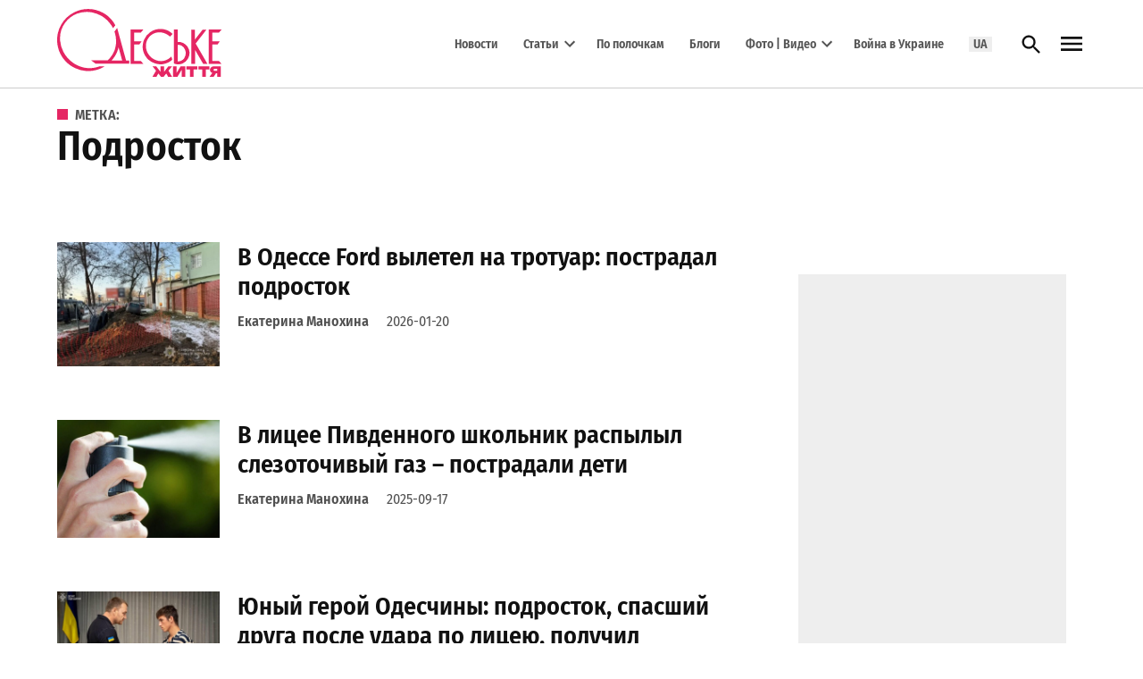

--- FILE ---
content_type: text/css
request_url: https://odessa-life.od.ua/wp-content/cache/min/1/wp-content/themes/ol/style.css?ver=1769427533
body_size: 27396
content:
@charset "UTF-8";:root{--newspack-theme-color-primary:#36f;--newspack-theme-color-primary-variation:#2240d5;--newspack-theme-color-secondary:#555;--newspack-theme-color-secondary-variation:#3e3e3e;--newspack-theme-color-highlight:#fed850;--newspack-theme-color-primary-darken-5:#1a53ff;--newspack-theme-color-primary-darken-10:#0040ff;--newspack-theme-color-primary-against-white:var(--newspack-theme-color-primary);--newspack-theme-color-secondary-against-white:var(--newspack-theme-color-secondary);--newspack-theme-color-against-primary:#fff;--newspack-theme-color-against-secondary:#fff;--newspack-theme-color-bg-body:#fff;--newspack-theme-color-bg-input:var(--newspack-theme-color-bg-body);--newspack-theme-color-bg-light:#f0f0f0;--newspack-theme-color-bg-button-hover:#111;--newspack-theme-color-bg-pre:#eee;--newspack-theme-color-bg-pre-lighten-5:#fbfbfb;--newspack-theme-color-bg-dark:#333;--newspack-theme-color-bg-dark-lighten-5:#404040;--newspack-theme-color-bg-dark-darken-5:#262626;--newspack-theme-color-text-main:#111;--newspack-theme-color-text-light:#515151;--newspack-theme-color-text-hover:var(--newspack-theme-color-bg-dark-lighten-5);--newspack-theme-color-text-screen:#21759b;--newspack-theme-color-link:var(--newspack-theme-color-secondary);--newspack-theme-color-link-hover:var(--newspack-theme-color-secondary-variation-against-white);--newspack-theme-color-border:#ccc;--newspack-theme-color-border-light:#e0e0e0;--newspack-theme-color-alert-yellow:#f0b849;--newspack-theme-color-alert-red:#cc1818;--newspack-theme-color-alert-green:#4ab866;--newspack-theme-font-body:georgia,garamond,"Times New Roman",serif;--newspack-theme-font-heading:-apple-system,blinkmacsystemfont,"Segoe UI","Roboto","Oxygen","Ubuntu","Cantarell","Fira Sans","Droid Sans","Helvetica Neue",sans-serif;--newspack-theme-font-code:menlo,monaco,consolas,lucida console,monospace;--newspack-theme-font-pre:"Courier 10 Pitch",courier,monospace;--newspack-theme-font-size-base:20px;--newspack-theme-font-size-base-sm:18px;--newspack-theme-font-size-ratio:1.125;--newspack-theme-font-size-xxs:0.6em;--newspack-theme-font-size-xs:0.7em;--newspack-theme-font-size-sm:0.8em;--newspack-theme-font-size-md:1.2em;--newspack-theme-font-size-lg:1.4em;--newspack-theme-font-size-xl:1.8em;--newspack-theme-font-size-xxl:2.2em;--newspack-theme-font-size-xxxl:2.8em;--newspack-theme-font-size-xxxxl:3.2em;--newspack-theme-font-size-xxxxxl:4em;--newspack-theme-font-line-height-body:1.6;--newspack-theme-font-line-height-heading:1.2;--newspack-theme-font-heading:"Fira Sans Condensed","Helvetica",sans-serif}@font-face{font-display:swap;font-family:Fira Sans Condensed;font-weight:400;src:url(../../../../../../themes/ol/fonts/fira-sans-condensed/FiraSansCondensed-Regular.ttf)}@font-face{font-display:swap;font-family:Fira Sans Condensed;font-style:italic;font-weight:400;src:url(../../../../../../themes/ol/fonts/fira-sans-condensed/FiraSansCondensed-Italic.ttf)}@font-face{font-display:swap;font-family:Fira Sans Condensed;font-weight:600;src:url(../../../../../../themes/ol/fonts/fira-sans-condensed/FiraSansCondensed-SemiBold.ttf)}@font-face{font-display:swap;font-family:Fira Sans Condensed;font-style:italic;font-weight:600;src:url(../../../../../../themes/ol/fonts/fira-sans-condensed/FiraSansCondensed-SemiBoldItalic.ttf)}
/*! normalize.css v8.0.0 | MIT License | github.com/necolas/normalize.css */html{line-height:1.15;text-size-adjust:100%}h1{font-size:2em;margin:.67em 0}hr{box-sizing:initial;height:0;overflow:visible}pre{font-family:monospace,monospace;font-size:1em}a{background-color:initial}abbr[title]{border-bottom:none;text-decoration:underline;text-decoration:underline dotted}b,strong{font-weight:bolder}code,kbd,samp{font-family:monospace,monospace;font-size:1em}small{font-size:80%}sub,sup{font-size:75%;line-height:0;position:relative;vertical-align:initial}sub{bottom:-.25em}sup{top:-.5em}img{border-style:none}button,input,optgroup,select,textarea{font-family:inherit;font-size:100%;line-height:1.15;margin:0}button,input{overflow:visible}button,select{text-transform:none}[type=button],[type=reset],[type=submit],button{appearance:button}[type=button]::-moz-focus-inner,[type=reset]::-moz-focus-inner,[type=submit]::-moz-focus-inner,button::-moz-focus-inner{border-style:none;padding:0}[type=button]:-moz-focusring,[type=reset]:-moz-focusring,[type=submit]:-moz-focusring,button:-moz-focusring{outline:1px dotted ButtonText}fieldset{padding:.35em .75em .625em}legend{box-sizing:border-box;color:inherit;display:table;max-width:100%;padding:0;white-space:normal}progress{vertical-align:initial}textarea{overflow:auto}[type=checkbox],[type=radio]{box-sizing:border-box;padding:0}[type=number]::-webkit-inner-spin-button,[type=number]::-webkit-outer-spin-button{height:auto}[type=search]{appearance:textfield;outline-offset:-2px}[type=search]::-webkit-search-decoration{appearance:none}::-webkit-file-upload-button{appearance:button;font:inherit}details{display:block}summary{display:list-item}[hidden],template{display:none}html{font-size:var(--newspack-theme-font-size-base-sm)}@media only screen and (min-width:600px){html{font-size:var(--newspack-theme-font-size-base)}}body{-webkit-font-smoothing:antialiased;-moz-osx-font-smoothing:grayscale;font-size:1em;margin:0}body,button,input,optgroup,select,textarea{color:var(--newspack-theme-color-text-main);font-weight:400;line-height:var(--newspack-theme-font-line-height-body);text-rendering:optimizelegibility}.use-body-font,body,button,input,optgroup,select,textarea{font-family:var(--newspack-theme-font-body)}#cancel-comment-reply-link,#mobile-sidebar,.author-bio .author-link,.author-meta,.cat-links,.comment-author .fn,.comment-metadata,.comment-reply-link,.comment-reply-login,.comments-title,.discussion-meta-info,.entry-footer,.entry-meta,.error-404 .page-title,.nav1,.nav3,.no-comments,.not-found .page-title,.page-description,.page-links,.pagination .nav-links,.post-navigation,.product .nyp,.secondary-menu,.site-description,.site-info,.site-title,.use-header-font,.woocommerce .first-payment-date,.woocommerce .onsale,.woocommerce .price,.woocommerce .product_meta,.woocommerce-MyAccount-navigation,.woocommerce-Reviews .comment-reply-title,.woocommerce-breadcrumb,.woocommerce-error,.woocommerce-grouped-product-list,.woocommerce-info,.woocommerce-message,.woocommerce-pagination,.woocommerce-results-wrapper,.woocommerce-review-link,.woocommerce-tabs ul,.wp-block-loginout,.wp-block-navigation,.wp-block-post-date,.wp-block-post-terms,.wp-block-query-pagination,.wpbnbd .freq-label,.wpbnbd .tier-label,amp-script .cat-links,h1,h2,h3,h4,h5,h6,ul.products .added_to_cart{font-family:var(--newspack-theme-font-heading)}.cat-links,.comment-author .fn,.comments-title,.error-404 .page-title,.no-comments,.not-found .page-title,.page-description,.pagination .nav-links,.post-navigation .post-title,.site-title,.wp-block-query-pagination,h1,h2,h3,h4,h5,h6{font-weight:700;line-height:var(--newspack-theme-font-line-height-heading);-webkit-font-smoothing:antialiased;-moz-osx-font-smoothing:grayscale}.nav1{line-height:var(--newspack-theme-font-line-height-heading);-webkit-font-smoothing:antialiased;-moz-osx-font-smoothing:grayscale}.author-description .author-bio,.nav-links,.site-branding,.social-navigation{line-height:1.25}.page-description,h1{font-size:var(--newspack-theme-font-size-xxl)}@media only screen and (min-width:782px){.page-description,h1{font-size:var(--newspack-theme-font-size-xxxl)}}.archive:not(.paged).feature-latest article.entry:first-of-type .entry-title,.entry-title,.error-404 .page-title,.has-larger-font-size,.not-found .page-title,h2{font-size:var(--newspack-theme-font-size-lg)}@media only screen and (min-width:782px){.archive:not(.paged).feature-latest article.entry:first-of-type .entry-title,.entry-title,.error-404 .page-title,.has-larger-font-size,.not-found .page-title,h2{font-size:var(--newspack-theme-font-size-xl)}}.archive .entry-title,.blog .entry-title,.comments-title,.has-large-font-size,.has-regular-font-size,.search .entry-title{font-size:var(--newspack-theme-font-size-lg)}h3{font-size:1.3em}@media only screen and (min-width:782px){h3{font-size:var(--newspack-theme-font-size-lg)}}.comment-author .fn,.no-comments,.post-navigation .post-title,.site-description,.site-title,h2.author-title,h4,p.author-bio{font-size:var(--newspack-theme-font-size-md)}.page-title{font-size:var(--newspack-theme-font-size-sm);letter-spacing:.01em}@media only screen and (min-width:782px){.page-title{font-size:var(--newspack-theme-font-size-base)}}.comment-content,.entry-meta,.nav-links,.wp-block-loginout a,.wp-block-loginout label,.wp-block-post-date,.wp-block-post-terms,.wp-block-query-pagination,h5{font-size:var(--newspack-theme-font-size-sm)}#cancel-comment-reply-link,.comment-metadata,.comment-notes,.comment-reply-link,.comment-reply-login,.discussion-meta-info,.has-small-font-size,.site-info,h6,img:after{font-size:var(--newspack-theme-font-size-xs)}.site-title{font-weight:400}.page-links a{font-weight:700}.comments-title,.entry-title{hyphens:auto;word-break:break-word}@media only screen and (min-width:782px){.entry-title{hyphens:none}}.page-header{width:100%}.page-description{text-transform:none}#secondary .widgettitle,.accent-header{margin-bottom:.5em}#secondary .widgettitle+*,.accent-header+*{margin-top:0}p{-webkit-font-smoothing:antialiased;-moz-osx-font-smoothing:grayscale}cite,dfn,em,i{font-style:italic}blockquote cite{font-family:var(--newspack-theme-font-heading);font-size:var(--newspack-theme-font-size-xs);font-style:normal}pre{font-family:var(--newspack-theme-font-pre);line-height:var(--newspack-theme-font-line-height-body);overflow:auto}code,kbd,pre,tt,var{font-size:var(--newspack-theme-font-size-sm)}code,kbd,tt,var{font-family:var(--newspack-theme-font-code)}abbr,acronym{border-bottom:1px dotted #666;cursor:help}ins,mark{background:#fff9c0;text-decoration:none}big{font-size:125%}a,a:hover{text-decoration:none}html{box-sizing:border-box}*,:after,:before{box-sizing:inherit}body{background-color:var(--newspack-theme-color-bg-body)}h1,h2,h3,h4,h5,h6{margin:1rem 0}hr{background-color:var(--newspack-theme-color-text-light);border:0;height:2px}ol,ul{padding-left:1rem}ul{list-style:disc}ul ul{list-style-type:circle}ul.is-style-checked{list-style-type:none;padding-left:calc(24px + .25em)}ul.is-style-checked li{position:relative}ul.is-style-checked li:before{background:currentcolor;clip-path:polygon(69.5833% 29.5834%,43.3333% 65%,29.5833% 54.5834%,25.8333% 59.5834%,44.5833% 73.75%,74.5833% 33.3334%,69.5833% 29.5834%);content:"";display:block;height:24px;left:calc(-24px - .25em);position:absolute;top:calc(1em*var(--newspack-theme-font-line-height-body)/2 - 12px);width:24px}ol{list-style:decimal}li{line-height:var(--newspack-theme-font-line-height-body)}li>ol,li>ul{padding-left:2rem}dt{font-weight:700}dd{margin:0 1rem 1rem}img{height:auto;max-width:100%;position:relative}figure{margin:0}blockquote>p{margin:0 0 1rem}blockquote cite{color:var(--newspack-theme-color-text-light)}table{border-collapse:collapse;font-size:var(--newspack-theme-font-size-sm);margin:0 0 1rem;width:100%}table td,table th{border:1px solid var(--newspack-theme-color-text-light);padding:.5em;word-break:break-all}.button,.wp-block-search__button,button,input[type=button],input[type=reset],input[type=submit]{background-color:var(--newspack-theme-color-secondary);border:none;border-radius:5px;box-sizing:border-box;color:var(--newspack-theme-color-against-secondary);display:inline-block;font-family:var(--newspack-theme-font-heading);font-size:var(--newspack-theme-font-size-sm);font-weight:700;line-height:var(--newspack-theme-font-line-height-heading);outline:none;padding:.76rem 1rem;text-decoration:none;transition:background .15s ease-in-out;vertical-align:bottom}.button:hover,.button:hover:visited,.wp-block-search__button:hover,.wp-block-search__button:hover:visited,button:hover,button:hover:visited,input[type=button]:hover,input[type=button]:hover:visited,input[type=reset]:hover,input[type=reset]:hover:visited,input[type=submit]:hover,input[type=submit]:hover:visited{background-color:var(--newspack-theme-color-bg-button-hover);color:var(--newspack-theme-color-bg-body);cursor:pointer}.button:visited,.wp-block-search__button:visited,button:visited,input[type=button]:visited,input[type=reset]:visited,input[type=submit]:visited{color:inherit;text-decoration:none}.button:focus,.wp-block-search__button:focus,button:focus,input[type=button]:focus,input[type=reset]:focus,input[type=submit]:focus{background-color:var(--newspack-theme-color-bg-button-hover);color:var(--newspack-theme-color-bg-body);outline:thin dotted;outline-offset:-4px}.button[disabled],.button[disabled]:hover,.wp-block-search__button[disabled],.wp-block-search__button[disabled]:hover,button[disabled],button[disabled]:hover,input[type=button][disabled],input[type=button][disabled]:hover,input[type=reset][disabled],input[type=reset][disabled]:hover,input[type=submit][disabled],input[type=submit][disabled]:hover{background-color:var(--newspack-ui-color-neutral-30,#ddd);color:var(--newspack-ui-color-neutral-0,#fff);cursor:default}input[type=color],input[type=date],input[type=datetime-local],input[type=datetime],input[type=email],input[type=month],input[type=number],input[type=password],input[type=range],input[type=search],input[type=tel],input[type=text],input[type=time],input[type=url],input[type=week],input[type=zip],textarea{appearance:none;backface-visibility:hidden;background:var(--newspack-theme-color-bg-input);border:1px solid var(--newspack-theme-color-border);border-radius:0;box-sizing:border-box;outline:none;outline-offset:0;padding:.36rem .66rem}input[type=color]:focus,input[type=date]:focus,input[type=datetime-local]:focus,input[type=datetime]:focus,input[type=email]:focus,input[type=month]:focus,input[type=number]:focus,input[type=password]:focus,input[type=range]:focus,input[type=search]:focus,input[type=tel]:focus,input[type=text]:focus,input[type=time]:focus,input[type=url]:focus,input[type=week]:focus,input[type=zip]:focus,textarea:focus{border-color:var(--newspack-theme-color-text-main);outline:thin solid rgb(var(--newspack-theme-color-text-main),.25);outline-offset:-4px}input[type=search]::-webkit-search-decoration{display:none}textarea{box-sizing:border-box;display:block;max-width:100%;resize:vertical;width:100%}form p{margin:1rem 0}input[type=checkbox]{appearance:none;background:#fff;border:1px solid var(--newspack-theme-color-border);border-radius:2px;color:var(--newspack-theme-color-against-secondary);cursor:pointer;display:inline-grid;font:inherit;height:20px!important;margin:0;place-content:center;width:20px!important}input[type=checkbox]:before{background:#0000 url("data:image/svg+xml;charset=utf-8,%3Csvg xmlns='http://www.w3.org/2000/svg' width='24' height='24' viewBox='0 0 24 24'%3E%3Cpath fill='%23fff' d='m16.7 7.1-6.3 8.5-3.3-2.5-.9 1.2 4.5 3.4L17.9 8z'/%3E%3C/svg%3E") 0 0 no-repeat;content:"";display:block;height:24px;opacity:0;width:24px}input[type=checkbox]:checked{background:var(--newspack-theme-color-secondary);border-color:#0000}input[type=checkbox]:checked:before{opacity:1}input[type=checkbox]:focus{outline:1.5px solid var(--newspack-theme-color-secondary);outline-offset:1px}input[type=checkbox]:disabled{cursor:not-allowed;opacity:.75}.search-form{position:relative}.search-form input{padding-right:2.5rem;width:100%}.search-form button{background-color:initial;bottom:2px;color:var(--newspack-theme-color-text-main);margin:0;padding:0 .5rem;position:absolute;right:2px;top:2px}.search-form button svg{position:relative;top:2px}.search-form button:active,.search-form button:focus,.search-form button:hover{color:var(--newspack-theme-color-primary-against-white)}.amp-wp-default-form-message p{font-size:var(--newspack-theme-font-size-sm);font-weight:700}.amp-wp-default-form-message small{font-size:inherit;font-weight:400}.amp-wp-default-form-message[submit-success]>p:not(.amp-wp-form-redirecting){background:#a1e789;border-color:#84c46e}a{color:var(--newspack-theme-color-text-light);transition:color .11s ease-in-out}a:visited{color:inherit}a:active,a:hover{color:var(--newspack-theme-color-text-main);outline:0;text-decoration:none}a:focus{outline:thin dotted;text-decoration:underline}.dd-menu button{appearance:none;border:none;color:inherit;cursor:pointer;display:inline-block;font-family:var(--newspack-theme-font-heading);line-height:1.2;margin:0;padding:0;text-decoration:none;transition:background .25s ease-in-out,transform .15s ease}.dd-menu button,.dd-menu button:focus,.dd-menu button:hover{background:#0000}.dd-menu button:focus{outline:1px dotted currentcolor;outline-offset:-4px}.dd-menu button:active{transform:scale(.99)}.dd-menu li,.dd-menu ul{list-style:none;margin:0;padding:0}.dd-menu li{position:relative}.dd-menu .submenu-expand{display:inline-block;pointer-events:none}.dd-menu .sub-menu>li{display:block}.dd-menu .sub-menu>li.menu-item-has-children .submenu-expand{bottom:0;color:#fff;line-height:1;margin-right:0;padding:.5rem;position:absolute;width:calc(24px + 1rem)}.dd-menu .sub-menu>li.menu-item-has-children .submenu-expand svg{top:0}.dd-menu .sub-menu>li>a{display:inline-block}.dd-menu .sub-menu>li>a:empty{display:none}.dd-menu>ul{overflow:visible;width:100%}.dd-menu>ul>li.menu-item-has-children{position:inherit}@media only screen and (min-width:782px){.dd-menu>ul>li.menu-item-has-children{position:relative}}.dd-menu>ul>li.menu-item-has-children .submenu-expand{height:18px;width:24px}.dd-menu>ul>li.menu-item-has-children .submenu-expand.is-empty,.wp-customizer-unloading .dd-menu>ul>li.menu-item-has-children .submenu-expand{display:none}.dd-menu>ul>li.menu-item-has-children .submenu-expand svg{position:relative;top:-.2em}.dd-menu>ul>li.menu-item-has-children .submenu-expand.open-dropdown svg{transform:rotate(180deg)}@media only screen and (min-width:782px){.site-header .dd-menu>ul>li.menu-item-has-children>a{padding-right:0}}.site-header .dd-menu>ul>li>.sub-menu{padding-top:12px}.site-header .dd-menu>ul>li>.sub-menu:before{border-color:#0000 #0000 var(--newspack-theme-color-bg-dark) #0000;border-style:solid;border-width:0 8px 8px;content:"";display:inline-block;height:0;left:10px;position:absolute;top:4px;width:0}.site-header .dd-menu .sub-menu{color:var(--newspack-theme-color-bg-body);display:none;left:-9999px;opacity:0;position:absolute;transition:opacity .2s;z-index:99999}.site-header .dd-menu .sub-menu a{background-color:var(--newspack-theme-color-bg-dark);color:var(--newspack-theme-color-bg-body);display:block;line-height:var(--newspack-theme-font-line-height-heading);padding:.75rem calc(24px + 1rem) .75rem 1rem}.site-header .dd-menu .sub-menu a:focus,.site-header .dd-menu .sub-menu a:hover{background-color:#020202}.site-header .dd-menu .sub-menu .submenu-expand{right:-5px;top:.65rem;transform:rotate(-90deg)}.site-header .dd-menu .sub-menu .submenu-expand svg{margin-top:-10px}.site-header .dd-menu .menu-item-has-children:hover>.sub-menu,.site-header .dd-menu .menu-item-has-children>.submenu-expand.open-dropdown+.sub-menu{display:block;float:none;height:auto;inset:100% auto auto 0;margin-top:0;opacity:1;position:absolute;transform:none;width:12.5rem}.site-header .dd-menu .sub-menu .menu-item-has-children:hover>.sub-menu,.site-header .dd-menu .sub-menu .menu-item-has-children>.submenu-expand.open-dropdown+.sub-menu{display:block;left:100%;top:0}.nav1 .main-menu>li>a{color:inherit;font-weight:700;padding:.25rem .5rem}.nav1 .main-menu>li>a:hover{opacity:.75}.site-header .nav1{font-size:var(--newspack-theme-font-size-xs)}.site-header .nav1 .main-menu{display:inline-block}.site-header .nav1 .main-menu>li{color:#555;display:inline-block;line-height:1.25;margin-right:.25rem}.site-header .nav1 .main-menu>li>a{color:inherit}.site-header .nav1 .main-menu>li:first-child>a{padding-left:0}.h-cl.h-dh .site-header #site-navigation{flex-basis:100%;text-align:center}.h-cl.h-dh .site-header #site-navigation ul ul{text-align:left}.h-cl.h-dh .site-header .nav1 .main-menu>li:last-child{margin-right:0}.h-cl.h-dh .site-header .nav1 .main-menu>li:last-child a{padding-right:0}.h-cl.h-dh .site-header .nav1 .main-menu>li:last-child .submenu-expand{margin-right:-5px}.h-dh .site-header .nav1 .main-menu>li{padding:.5rem 0}.h-sh .site-header .nav1 .main-menu>li{padding:.25rem 0}.h-sh .site-header .nav1 .main-menu>li>.sub-menu{padding-top:20px}.h-sh .site-header .nav1 .main-menu>li>.sub-menu:before{top:12px}.nav2 li,.nav2 ul{list-style:none;margin:0;padding:0}.nav2 a{color:inherit;padding:.125rem .25rem}.nav2>ul>li>a:hover{opacity:.75}.site-header .nav2>ul,.site-header .nav2>ul>li{align-items:center;display:flex;flex-wrap:wrap}.site-header .nav2 li{margin-right:1rem}.site-header .nav2>li:first-child a{padding-left:0}.site-header .nav2 a{font-size:var(--newspack-theme-font-size-xs)}.nav3{align-items:center;display:flex}.nav3,.nav3 li,.nav3 ul{list-style:none;padding:0}.nav3 li,.nav3 ul{margin:0}.nav3 a{color:inherit;display:inline-block;padding:.25rem 0}.nav3 a:hover{opacity:.75}.nav3 .menu-highlight a{border:1px solid;font-weight:700;padding-left:.5rem;padding-right:.5rem}body.h-db.h-dh .site-header .nav3 .menu-highlight a{background-color:var(--newspack-theme-color-primary);border:0;color:var(--newspack-theme-color-against-primary)}body.h-db.h-dh .site-header .nav3 .menu-highlight a:hover{background-color:var(--newspack-theme-color-text-main);color:var(--newspack-theme-color-bg-body)}@media only screen and (min-width:782px){.site-header .nav3{text-align:right}}.site-header .nav3 li{display:inline-block;font-size:var(--newspack-theme-font-size-xs)}@media only screen and (min-width:782px){.site-header .nav3 li:nth-child(n+2){margin:0 0 0 .75rem}}.site-header .nav3 a{margin:.25rem 0}.h-sh .site-header .nav3{font-size:var(--newspack-theme-font-size-base);margin-left:1rem}.highlight-menu-contain{margin-top:.25rem}.highlight-menu-contain .wrapper{font-family:var(--newspack-theme-font-heading);font-size:var(--newspack-theme-font-size-xs);height:1.5em;overflow:hidden;word-wrap:break-word}.highlight-menu li,.highlight-menu ul{list-style:none;margin:0;padding:0}.highlight-menu ul{display:block;width:100%}.highlight-menu li{display:inline-block;height:1.5em;margin-right:.5rem}.highlight-menu .menu-label{color:var(--newspack-theme-color-secondary-against-white);font-weight:700}.highlight-menu a,.highlight-menu a:visited{color:var(--newspack-theme-color-text-light)}.h-cl .site-header .highlight-menu-contain .wrapper{justify-content:center;text-align:center}.single-featured-image-above .highlight-menu-contain.desktop-only,.single-featured-image-behind .highlight-menu-contain.desktop-only,.single-featured-image-beside .highlight-menu-contain.desktop-only{display:none}.social-links-menu,.social-navigation{align-items:center;display:flex}.social-links-menu{margin:0;padding:0}.social-links-menu li{list-style:none}.social-links-menu li:nth-child(n+2){margin-left:.5em}.social-links-menu li a{border-bottom:1px solid #0000;color:inherit;display:block;margin-bottom:-1px;transition:opacity .11s ease-in-out}.social-links-menu li a:active,.social-links-menu li a:hover{opacity:.7}.social-links-menu li a:focus{border-bottom:1px solid;opacity:1}.social-links-menu li a svg{display:block;height:24px;transform:translateZ(0);width:24px}.social-links-menu li a svg#ui-icon-link{transform:rotate(-45deg)}.social-navigation .social-links-menu{flex-wrap:nowrap;overflow:visible}.h-sh .top-header-contain .social-links-menu li a svg{height:20px;width:20px}.desktop-menu-toggle,.mobile-menu-toggle,.subpage-toggle{align-items:center;background-color:initial;color:inherit;display:flex;padding:0}.desktop-menu-toggle:focus,.desktop-menu-toggle:hover,.mobile-menu-toggle:focus,.mobile-menu-toggle:hover,.subpage-toggle:focus,.subpage-toggle:hover{background-color:initial;color:inherit}.desktop-menu-toggle:focus,.mobile-menu-toggle:focus,.subpage-toggle:focus{outline-offset:0}.desktop-menu-toggle svg,.mobile-menu-toggle svg{margin-right:.25rem}.middle-header-contain .desktop-menu-toggle svg{margin-right:0}.site-header .desktop-menu-toggle:hover,.site-header .mobile-menu-toggle:hover,.site-header .subpage-toggle:hover{color:inherit}.mobile-menu-toggle{margin-left:auto}.site-header .mb-cta{font-size:.7em;margin-left:auto;padding:.6rem .5rem}.site-header .mb-cta,.site-header .mb-cta:visited,.site-header .mb-cta:visited:not(:hover){background:#d33;color:#fff}.site-header .mb-cta:hover{background:var(--newspack-theme-color-text-main);color:#fff}.site-header .mb-cta+.mobile-menu-toggle{margin-left:.5rem}.site-header .mb-cta+.mobile-menu-toggle span{display:inline-block;overflow:hidden;width:0}.site-header .mb-cta+.mobile-menu-toggle svg{height:29px;width:29px}.site-header .desktop-menu-toggle,.subpage-toggle-contain{display:none;font-size:var(--newspack-theme-font-size-xs);font-weight:400;line-height:2;padding:.125rem 0}.h-ll .subpage-toggle-contain,.site-header .desktop-menu-toggle{margin:0 1.25rem 0 0}.site-header .desktop-menu-toggle.dir-right{margin:0 0 0 1.25rem}.site-header #secondary-nav-contain+.desktop-menu-toggle.dir-right{margin:0 0 0 auto}.middle-header-contain .desktop-menu-toggle{margin:0 1rem 0 0}.middle-header-contain .desktop-menu-toggle span{left:-99999em;position:absolute}.middle-header-contain .desktop-menu-toggle.dir-right{margin:0 0 0 .75rem}@media only screen and (min-width:782px){.h-dh .site-header .mb-cta,.h-dh .site-header .mobile-menu-toggle,.h-dh.h-sub .site-header .mobile-menu-toggle{display:none}.h-dh .site-header .desktop-menu-toggle,.h-dh .subpage-toggle-contain{display:flex}}@media only screen and (min-width:960px){.h-sh .site-header .mb-cta,.h-sh .site-header .mobile-menu-toggle,.h-sh.h-sub .site-header .mobile-menu-toggle{display:none}.h-sh .site-header .desktop-menu-toggle,.h-sh.h-sub .subpage-toggle-contain{display:flex}}.h-sub-cta.h-sub .site-header .mb-cta{display:inline-block}.h-sub-cta.h-sub.h-ll .site-branding{margin-right:0}.h-sub-cta.h-sub.h-ll .mb-cta{margin-left:auto}.h-sub-cta.h-sub.h-ll .middle-header-contain .header-search-contain{margin-left:1.25rem}@media only screen and (min-width:782px){.h-sub-cta.h-sub.h-cl .wrapper{position:relative}.h-sub-cta.h-sub.h-cl .mb-cta{position:absolute;right:2.25rem;z-index:1}.h-sub-cta.h-sub.h-cl:not(.h-stk).single-featured-image-beside .mb-cta{right:2.25rem}}.desktop-sidebar,.mobile-sidebar,.subpage-sidebar{padding:1rem;width:90vw}.desktop-sidebar>*,.mobile-sidebar>*,.subpage-sidebar>*{clear:both;margin-bottom:.75rem}.desktop-sidebar .widget:not(.widget_block),.desktop-sidebar nav,.mobile-sidebar .widget:not(.widget_block),.mobile-sidebar nav,.subpage-sidebar .widget:not(.widget_block),.subpage-sidebar nav{font-size:var(--newspack-theme-font-size-sm)}.desktop-sidebar .desktop-menu-toggle,.desktop-sidebar .mobile-menu-toggle,.desktop-sidebar .subpage-toggle,.mobile-sidebar .desktop-menu-toggle,.mobile-sidebar .mobile-menu-toggle,.mobile-sidebar .subpage-toggle,.subpage-sidebar .desktop-menu-toggle,.subpage-sidebar .mobile-menu-toggle,.subpage-sidebar .subpage-toggle{float:right;font-size:var(--newspack-theme-font-size-sm);margin:0 0 1rem;padding:0}.desktop-sidebar li,.desktop-sidebar ul,.mobile-sidebar li,.mobile-sidebar ul,.subpage-sidebar li,.subpage-sidebar ul{list-style:none;margin:0;padding:0}.desktop-sidebar .widget_nav_menu a,.desktop-sidebar nav a,.mobile-sidebar .widget_nav_menu a,.mobile-sidebar nav a,.subpage-sidebar .widget_nav_menu a,.subpage-sidebar nav a{display:inline-block;margin:.125rem 0;padding:.125rem .25rem}.desktop-sidebar a:hover,.mobile-sidebar a:hover,.subpage-sidebar a:hover{background:#0000;text-decoration:underline}.desktop-sidebar .social-links-menu li a,.mobile-sidebar .social-links-menu li a,.subpage-sidebar .social-links-menu li a{display:block}.desktop-sidebar .widget-title,.desktop-sidebar .widgettitle,.mobile-sidebar .widget-title,.mobile-sidebar .widgettitle,.subpage-sidebar .widget-title,.subpage-sidebar .widgettitle{margin:0 0 .5rem}.desktop-sidebar,.subpage-sidebar{background-color:#fff;max-width:400px}@media only screen and (min-width:782px){.desktop-sidebar,.subpage-sidebar{width:50vw}}.desktop-sidebar a,.desktop-sidebar a:visited,.subpage-sidebar a,.subpage-sidebar a:visited{color:var(--newspack-theme-color-text-main)}.desktop-sidebar .widget,.subpage-sidebar .widget{border-top:1px solid var(--newspack-theme-color-border);font-size:.9em;margin-bottom:1.5rem;padding-top:1.5rem}.desktop-sidebar .widget:last-child,.subpage-sidebar .widget:last-child{margin-bottom:1.5rem}.desktop-sidebar .widget.widget_block,.subpage-sidebar .widget.widget_block{border-top:0;margin-bottom:32px;padding-top:0}.desktop-sidebar .widget-title,.desktop-sidebar .widgettitle,.subpage-sidebar .widget-title,.subpage-sidebar .widgettitle{font-size:var(--newspack-theme-font-size-md)}@media only screen and (min-width:782px){.mobile-sidebar,.subpage-sidebar{width:33vw}}.mobile-sidebar ul ul,.subpage-sidebar ul ul{margin-left:1rem}.mobile-sidebar .nav1 .main-menu>li>a,.mobile-sidebar nav.secondary-menu a,.subpage-sidebar .nav1 .main-menu>li>a,.subpage-sidebar nav.secondary-menu a{padding-left:0;padding-right:0}.mobile-sidebar .widget+.widget,.mobile-sidebar nav+.widget,.mobile-sidebar nav+nav,.subpage-sidebar .widget+.widget,.subpage-sidebar nav+.widget,.subpage-sidebar nav+nav{border-top:1px solid var(--newspack-theme-color-against-primary)}.mobile-sidebar nav+nav,.subpage-sidebar nav+nav{padding-top:.75rem}.mobile-sidebar .widget+.widget,.mobile-sidebar nav+.widget,.subpage-sidebar .widget+.widget,.subpage-sidebar nav+.widget{padding-top:1rem}.mobile-sidebar .widget+.widget_block,.mobile-sidebar nav+.widget_block,.subpage-sidebar .widget+.widget_block,.subpage-sidebar nav+.widget_block{border-top:0;padding-top:0}.mobile-sidebar .submenu-expand,.subpage-sidebar .submenu-expand{display:none}.mobile-sidebar .nav3 li,.subpage-sidebar .nav3 li{display:inline-block;margin-right:.5rem}.mobile-sidebar .nav3 a,.subpage-sidebar .nav3 a{padding:.125rem .5rem}.mobile-sidebar .widget,.subpage-sidebar .widget{font-size:1em}.mobile-sidebar .widget:last-child,.subpage-sidebar .widget:last-child{margin-bottom:1.5rem}.mobile-sidebar .widget-title,.mobile-sidebar .widgettitle,.subpage-sidebar .widget-title,.subpage-sidebar .widgettitle{font-size:1.1em}.mobile-sidebar{background-color:var(--newspack-theme-color-primary)}.mobile-sidebar,.mobile-sidebar .nav1 .sub-menu>li>a,.mobile-sidebar .nav3 a,.mobile-sidebar a{color:var(--newspack-theme-color-against-primary)}.mobile-sidebar .widget a:hover,.mobile-sidebar a:hover,.mobile-sidebar a:visited{color:inherit}.subpage-sidebar .nav1 .sub-menu>li>a,.subpage-sidebar .nav1 .sub-menu>li>a:visited{color:var(--newspack-theme-color-text-main)}.subpage-sidebar .widget+.widget,.subpage-sidebar nav+.widget,.subpage-sidebar nav+nav{border-color:var(--newspack-theme-color-border)}.h-sb.h-sh .subpage-sidebar .nav1 ul.main-menu>li>a{color:var(--newspack-theme-color-text-main)}#desktop-sidebar-fallback,#mobile-sidebar-fallback,#subpage-sidebar-fallback{bottom:0;overflow:auto;position:fixed;top:0;z-index:999999}#desktop-sidebar-fallback>*,#mobile-sidebar-fallback>*,#subpage-sidebar-fallback>*{visibility:hidden}#desktop-sidebar-fallback,#subpage-sidebar-fallback{left:-100%;transition:left .2s}.desktop-menu-opened #desktop-sidebar-fallback,.subpage-menu-opened #subpage-sidebar-fallback{left:0}#desktop-sidebar-fallback.dir-right,#mobile-sidebar-fallback{left:auto;right:-100%;transition:right .2s}.desktop-menu-opened #desktop-sidebar-fallback.dir-right,.mobile-menu-opened #mobile-sidebar-fallback{right:0}.desktop-menu-opened #desktop-sidebar-fallback>*,.mobile-menu-opened #mobile-sidebar-fallback>*,.subpage-menu-opened #subpage-sidebar-fallback>*{visibility:visible}.overlay-mask{background-color:#00000080;content:"";inset:0;position:fixed;z-index:999998}.pagination{margin:3rem 0}.pagination .nav-links{display:flex;flex-wrap:wrap;justify-content:center}.pagination .nav-links>*{background-color:#eee;margin-right:.5rem;padding:.5rem .75rem .25rem}.pagination .nav-links>:last-child{margin-right:0}.pagination .nav-links>.dots,.pagination .nav-links>.next,.pagination .nav-links>.prev{background-color:initial}.pagination .nav-links>.dots,.pagination .nav-links>.prev{padding-left:0}.pagination .nav-links>.dots,.pagination .nav-links>.next{padding-right:0}.pagination .nav-links>.current{background-color:var(--newspack-theme-color-text-light);color:#fff}.pagination .nav-links a:focus{outline-offset:-1px;text-decoration:underline}.pagination .nav-links a:focus.next,.pagination .nav-links a:focus.prev{text-decoration:none}.pagination .nav-links a:focus.next .nav-next-text,.pagination .nav-links a:focus.next .nav-prev-text,.pagination .nav-links a:focus.prev .nav-next-text,.pagination .nav-links a:focus.prev .nav-prev-text{text-decoration:underline}.pagination .nav-links .nav-next-text,.pagination .nav-links .nav-prev-text{display:none}@media only screen and (min-width:782px){.pagination .nav-links{margin-left:0 auto;padding:0}}.wp-block-query-pagination{margin:3rem 0}.wp-block-query-pagination,.wp-block-query-pagination .wp-block-query-pagination-numbers{display:flex;flex-wrap:wrap;justify-content:center}.wp-block-query-pagination a,.wp-block-query-pagination span{margin-right:.25rem;padding:.5rem .75rem;text-decoration:none}.wp-block-query-pagination a:last-child,.wp-block-query-pagination span:last-child{margin-right:0}.wp-block-query-pagination .page-numbers{background-color:#eee}.wp-block-query-pagination .dots{background:#0000;padding-left:0;padding-right:0}.wp-block-query-pagination .current{background-color:var(--newspack-theme-color-text-light);color:#fff}.entry-content .wp-block-query-pagination a{text-decoration:none}.comment-navigation .nav-links{display:flex;flex-direction:row}.comment-navigation .nav-next,.comment-navigation .nav-previous{font-family:var(--newspack-theme-font-heading);font-weight:700;min-width:50%;padding:.5rem 0;width:100%}.comment-navigation .nav-next .secondary-text,.comment-navigation .nav-previous .secondary-text{display:none}@media only screen and (min-width:782px){.comment-navigation .nav-next .secondary-text,.comment-navigation .nav-previous .secondary-text{display:inline}}.comment-navigation .nav-next svg,.comment-navigation .nav-previous svg{margin:0 -.35em;position:relative;top:-1px;vertical-align:middle}.comment-navigation .nav-next{text-align:right}.infinite-scroll .pagination,.infinite-scroll .posts-navigation,.infinite-scroll.neverending .site-footer{display:none}.infinity-end.neverending .site-footer{display:block}.infinite-loader{margin:3rem auto}.infinite-loader .spinner{left:inherit!important;margin:0 auto}.site-main #infinite-handle{margin:2rem auto}.site-main #infinite-handle span{background:#0000;display:block;font-size:var(--newspack-theme-font-size-sm);text-align:center}.site-main #infinite-handle span button,.site-main #infinite-handle span button:focus,.site-main #infinite-handle span button:hover{background:var(--newspack-theme-color-secondary);color:var(--newspack-theme-color-bg-body);font-family:var(--newspack-theme-font-heading);font-weight:700;line-height:var(--newspack-theme-font-line-height-heading);padding:.76rem 1rem;transition:background .15s ease-in-out}.site-main #infinite-handle span button:focus:hover,.site-main #infinite-handle span button:hover,.site-main #infinite-handle span button:hover:hover{background:var(--newspack-theme-color-bg-button-hover);cursor:pointer}.site-main #infinite-handle span button:focus,.site-main #infinite-handle span button:focus:focus,.site-main #infinite-handle span button:hover:focus{background:var(--newspack-theme-color-bg-button-hover);outline:thin dotted;outline-offset:-4px}.screen-reader-text{border:0;clip:rect(1px,1px,1px,1px);clip-path:inset(50%);height:1px;margin:-1px;overflow:hidden;padding:0;position:absolute!important;width:1px;word-wrap:normal!important}.screen-reader-text:focus{background-color:var(--newspack-theme-color-bg-light);border-radius:3px;box-shadow:0 0 2px 2px #0009;clip:auto!important;clip-path:none;color:var(--newspack-theme-color-text-screen);display:block;font-size:14px;font-size:.875rem;font-weight:700;height:auto;left:5px;line-height:normal;padding:15px 23px 14px;text-decoration:none;top:5px;width:auto;z-index:100000}#content[tabindex="-1"]:focus{outline:0}.alignleft{float:left;margin-right:1rem}@media only screen and (min-width:782px){.alignleft{margin-right:2rem}}.alignright{float:right;margin-left:1rem}@media only screen and (min-width:782px){.alignright{margin-left:2rem}}.aligncenter{clear:both;display:block;margin-left:auto;margin-right:auto}.clear:after,.clear:before,.comment-content:after,.comment-content:before,.entry-content:after,.entry-content:before,.site-content:after,.site-content:before,.site-footer:after,.site-footer:before,.site-header:after,.site-header:before{content:"";display:table;table-layout:fixed}.clear:after,.comment-content:after,.entry-content:after,.site-content:after,.site-footer:after,.site-header:after{clear:both}#page{display:flex;flex-direction:column;min-height:100vh}#page>:not(#content){flex-grow:0}#content{flex:1}.admin-bar #page{min-height:calc(100vh - 46px)}@media only screen and (min-width:782px){.admin-bar #page{min-height:calc(100vh - 32px)}}.wrapper{display:flex;flex-wrap:wrap;justify-content:space-between;margin:auto;max-width:90vw;width:1200px}@media only screen and (min-width:782px){.wrapper{flex-wrap:nowrap}}.site-content{margin-top:1.5rem;min-height:30vh}@media only screen and (min-width:782px){.site-content{margin-top:4rem}}.newspack-front-page .site-content,.page-template-no-header-footer .site-content,.page-template-single-feature .site-content,.page-template-single-wide .site-content,.post-template-single-feature .site-content,.post-template-single-wide .site-content{overflow:hidden}#primary{margin:auto;max-width:90vw;width:1200px}#secondary{margin-top:1rem}@media only screen and (min-width:782px){.archive.has-sidebar #primary,.blog.has-sidebar #primary,.page:not(.newspack-front-page).has-sidebar #main,.search.has-sidebar #primary,.single.has-sidebar #main{display:flex;flex-wrap:wrap;justify-content:space-between}.archive #main,.blog #main,.page .main-content,.search #main,.single .main-content{width:65%}.archive #secondary,.blog #secondary,.page #secondary,.search #secondary,.single #secondary{width:calc(35% - 2rem)}}@media only screen and (min-width:1168px){.archive #secondary,.blog #secondary,.page #secondary,.search #secondary,.single #secondary{width:calc(35% - 3rem)}}.hide{display:none}.archive-one-column #main,.newspack-front-page.page-template-single-feature .site-main,.page-template-no-header-footer .main-content,.page-template-single-feature .main-content,.post-template-single-feature .main-content{margin-left:auto;margin-right:auto;max-width:780px;width:100%}@media only screen and (min-width:782px){.archive.archive-one-column .page-header,.page-template-no-header-footer .entry-header,.page-template-single-feature .entry-header{margin-left:auto;margin-right:auto;max-width:780px;width:100%}}.archive-one-column-wide #main,.newspack-front-page .main-content,.page-template-single-wide .main-content,.post-template-single-wide .main-content{width:100%}@media only screen and (min-width:782px){.newspack-front-page .author-bio,.newspack-front-page .comments-area,.page-template-single-wide .author-bio,.page-template-single-wide .comments-area,.post-template-single-wide .author-bio,.post-template-single-wide .comments-area{margin-left:auto;margin-right:auto;width:65%}}.page-template-no-header-footer .site-content,.page-template-no-header-footer.hide-page-title .site-content{margin-top:0}.page-template-no-header-footer:not(.hide-page-title):not([class*=single-featured-image-]) .entry-header{margin-top:1rem}.site-branding{align-items:center;color:var(--newspack-theme-color-text-light);display:flex;flex-wrap:wrap;justify-content:flex-start;position:relative}@media only screen and (min-width:782px){.site-branding{margin-right:auto}}.custom-logo-link{box-sizing:initial;line-height:1;margin:0 1rem 0 0;overflow:hidden}@media only screen and (min-width:600px){.custom-logo-link{margin-right:.5rem}}@media only screen and (max-width:599px){.h-cta .site-header .custom-logo-link{max-width:140px}.h-cta .site-header .custom-logo-link .custom-logo{max-width:100%;object-position:left center}}@media only screen and (max-width:781px){.site-header .custom-logo-link .custom-logo{height:auto;min-height:45px;object-fit:contain;width:auto}}.site-identity{align-items:baseline;display:flex}.site-title{font-weight:700;margin:0}.site-title,.site-title a,.site-title a:link,.site-title a:visited{color:var(--newspack-theme-color-text-main)}.site-title a:hover{color:var(--newspack-theme-color-text-hover)}.site-description{color:var(--newspack-theme-color-text-light);display:none;font-size:var(--newspack-theme-font-size-sm);font-style:italic;font-weight:400;margin:0;padding:0 1rem}@media only screen and (min-width:600px){.site-description{display:block}}.hide-site-tagline .site-description{clip:rect(1px,1px,1px,1px);position:absolute}.top-header-contain{background-color:#4a4a4a;color:#fff}.top-header-contain .wrapper{align-items:center;justify-content:flex-start}.top-header-contain nav{padding-bottom:.3rem;padding-top:.3rem}.top-header-contain #social-nav-contain{margin-left:auto}.h-sh .top-header-contain nav{padding:.125rem 0}.middle-header-contain .wrapper{align-items:center;padding:.75rem 0}@media only screen and (min-width:782px){.middle-header-contain .wrapper{padding:1.5rem 0}.bottom-header-contain .wrapper{border-bottom:1px solid var(--newspack-theme-color-border);border-top:1px solid var(--newspack-theme-color-border)}}#search-toggle{background-color:initial;color:inherit;padding:.25rem 0 0}#search-toggle .search-icon{display:none}#search-toggle:hover{opacity:.7}.header-search-contain{display:none;margin-left:.75rem;position:relative}.header-search-contain #header-search{position:absolute;top:calc(100% + 4px);width:300px;z-index:5}@media only screen and (min-width:782px){.header-search-contain #header-search{right:0}.h-dh .header-search-contain{display:block}}@media only screen and (min-width:960px){.h-sh .header-search-contain{display:block}}.hide-header-search #search-toggle .search-icon{display:block}.hide-header-search #header-search,.hide-header-search #search-toggle .close-icon{display:none}.h-db .middle-header-contain{border-bottom:1px solid var(--newspack-theme-color-border)}@media only screen and (min-width:782px){.h-db .middle-header-contain{border-bottom:0}.h-cl .site-header .middle-header-contain .wrapper>div{width:35%}.h-cl .site-header .middle-header-contain .wrapper>div.site-branding{margin-right:auto;width:30%}.h-cl .site-header .middle-header-contain .wrapper>div:first-of-type>*{margin-right:auto}.h-cl .site-header .middle-header-contain .wrapper>div:last-of-type{justify-content:flex-end}.h-cl .site-branding{flex-basis:unset;flex-wrap:wrap}.h-cl .site-identity{flex-direction:column}.h-cl .site-description{padding-top:.25rem}.h-cl .site-header .custom-logo-link{margin-right:0}.h-cl .site-header .custom-logo{height:auto;margin:auto;max-width:100%}.h-cl.h-dh .site-header .middle-header-contain .wrapper .site-branding{display:flex;justify-content:center}.h-cl.h-dh .site-description,.h-cl.h-dh .site-header .custom-logo-link,.h-cl.h-dh .site-title{text-align:center;width:100%}}@media only screen and (min-width:960px){.h-cl.h-sh .site-header .middle-header-contain .wrapper .site-branding{display:flex;justify-content:center}.h-cl.h-sh .site-description,.h-cl.h-sh .site-header .custom-logo-link,.h-cl.h-sh .site-title{text-align:center;width:100%}}@media only screen and (min-width:1168px){.h-cl .site-header .middle-header-contain .wrapper>div{flex:1;width:auto}.h-cl .site-header .middle-header-contain .wrapper>div.site-branding{width:auto}.h-cl .site-header .custom-logo{max-width:inherit}}@media screen and (-ms-high-contrast:none) and (min-width:1168px){.h-cl .site-header .custom-logo-link img{height:auto;max-width:100%}}.h-sb .site-header{padding-bottom:0}.h-sb .middle-header-contain,.h-sb .middle-header-contain .nav1 .main-menu>li,.h-sb .middle-header-contain .nav1 .main-menu>li>a,.h-sb .site-description,.h-sb .site-header,.h-sb .site-title a,.h-sb .site-title a:visited{color:var(--newspack-theme-color-against-primary)}.h-sb .top-header-contain{background-color:var(--newspack-theme-color-primary-darken-5);border-bottom:var(--newspack-theme-color-primary-darken-10)}.h-sb .middle-header-contain{background-color:var(--newspack-theme-color-primary)}@media only screen and (min-width:782px){.h-sb .middle-header-contain .wrapper{padding:1.5rem 0 1rem}}.h-sb .bottom-header-contain{background-color:#4a4a4a}.h-sb .bottom-header-contain .wrapper{border:0}.h-sb .bottom-header-contain #search-toggle,.h-sb .bottom-header-contain .nav1 .main-menu>li,.h-sb .bottom-header-contain .nav1 .main-menu>li>a{color:#fff}.h-sh .site-header .wrapper{justify-content:flex-start}.h-sh .site-branding{display:flex;flex-basis:auto}.h-sh .site-description{margin:0}.h-sh.h-ll .site-branding{margin-right:1rem}.h-sh.h-ll.hide-site-tagline .nav1{flex-grow:2}.h-sh.h-ll.hide-site-tagline .nav-wrapper{margin-left:auto}.h-sh.h-ll.hide-site-tagline .nav-wrapper+.nav-wrapper,.h-sh.h-ll.hide-site-tagline.has-tertiary-menu .nav-wrapper{margin-left:0}.h-sh.h-ll.hide-site-tagline.has-tertiary-menu .nav-wrapper+.nav-wrapper{margin-left:auto}.h-sh.h-ll.show-site-tagline .site-branding{margin-right:auto}.h-sh.h-db .middle-header-contain{border-bottom:1px solid var(--newspack-theme-color-border)}.h-sh .middle-header-contain .wrapper{align-items:center;padding:.5rem 0}.h-sh .header-search-contain{margin-left:.75rem}.nav-wrapper{align-items:center;display:flex;justify-content:flex-end}.h-cl.h-sh .nav-wrapper:first-of-type{justify-content:flex-start}.h-sub .alternative-logo,.h-sub .site-description,.h-sub.wp-custom-logo .site-title{display:none}.h-sub .middle-header-contain .wrapper{padding-bottom:.5rem;padding-top:.5rem}@media only screen and (min-width:782px){.h-sub .site-header .custom-logo{height:auto;width:auto}.h-sub.h-db .middle-header-contain{border-bottom:1px solid var(--newspack-theme-color-border)}.h-sub .middle-header-contain .wrapper{justify-content:flex-start}}@media only screen and (min-width:782px) and (min-width:782px){.h-sub .middle-header-contain .wrapper .site-branding{flex-basis:auto}}@media only screen and (min-width:782px){.h-sub .middle-header-contain .header-search-contain{margin-left:auto}.h-sub.h-cl .site-header .middle-header-contain .wrapper>div{flex:auto;width:auto}.h-sub.h-cl .site-header .middle-header-contain .wrapper>div:last-of-type{text-align:right}.h-sub.h-ll .site-header .custom-logo-link amp-img.amp-wp-enforced-sizes[layout=intrinsic]>img{object-position:left center}.h-sub.h-dh .featured-image-behind,.h-sub.h-dh .featured-image-beside,.h-sub.h-sh .featured-image-behind,.h-sub.h-sh .featured-image-beside{min-height:101vh}.h-sub.h-sb.single-featured-image-behind .middle-header-contain,.h-sub.h-sb.single-featured-image-beside .middle-header-contain{background:#0000}.h-sub.single-featured-image-behind .middle-header-contain,.h-sub.single-featured-image-beside .middle-header-contain{border:0;color:#fff}.h-sub.single-featured-image-behind .site-header,.h-sub.single-featured-image-beside .site-header{position:absolute;width:100%;z-index:10}.h-sub.single-featured-image-behind .alternative-logo,.h-sub.single-featured-image-beside .alternative-logo{display:inline-block}.h-sub.single-featured-image-behind .alternative-logo~.custom-logo-link,.h-sub.single-featured-image-beside .alternative-logo~.custom-logo-link{display:none}.h-sub.single-featured-image-beside .middle-header-contain{margin:auto;max-width:90vw;width:1200px}.h-sub.single-featured-image-beside .middle-header-contain .wrapper{margin:0;max-width:50%;padding-right:1rem}}.h-stk .site-header{background:var(--newspack-theme-color-bg-body);box-shadow:0 2px 5px #0000001a;position:sticky;top:0;z-index:999}@media only screen and (min-width:600px){.h-stk.admin-bar .site-header{top:46px}}@media only screen and (min-width:782px){.h-stk.admin-bar .site-header{top:32px}.h-stk.h-dh:not(.h-sub) .middle-header-contain .wrapper{padding:.75rem 0}.h-stk.h-db .bottom-header-contain{border-bottom:1px solid var(--newspack-theme-color-border);border-top:1px solid var(--newspack-theme-color-border)}.h-stk.h-db .bottom-header-contain .wrapper{border:0}.h-stk.h-cl .site-header .middle-header-contain .wrapper>div{width:31%}.h-stk.h-cl .site-header .middle-header-contain .wrapper>div.site-branding{width:38%}}.h-stk.h-cl .site-header .custom-logo{object-position:left center}@media only screen and (min-width:782px){.h-stk.h-cl.h-dh .site-header .custom-logo{object-position:center center}}@media only screen and (min-width:960px){.h-stk.h-cl.h-sh .site-header .custom-logo{object-position:center center}}.h-stk.h-sub.single-featured-image-behind .site-header,.h-stk.h-sub.single-featured-image-beside .site-header{box-shadow:none;position:sticky}@media only screen and (min-width:782px){.h-stk.h-sub.single-featured-image-behind .site-header,.h-stk.h-sub.single-featured-image-beside .site-header{align-items:center;background:#0000;display:flex;height:80px;margin-bottom:-80px}.h-stk.h-sub.single-featured-image-behind .site-header .sticky-bg,.h-stk.h-sub.single-featured-image-beside .site-header .sticky-bg{background:#000;content:"";display:block;inset:0;opacity:0;position:absolute;transition:opacity .5s ease-in;z-index:-1}.h-stk.h-sub.single-featured-image-behind .site-header.head-scroll .sticky-bg,.h-stk.h-sub.single-featured-image-beside .site-header.head-scroll .sticky-bg{opacity:.7}.h-stk.h-sub.single-featured-image-behind .middle-header-contain{width:100%}}.h-stk .highlight-menu-contain.desktop-only{display:none}@media only screen and (min-width:782px){.h-stk.h-sub.single-featured-image-beside div.middle-header-contain,.h-sub-cta.h-sub.single-featured-image-beside div.middle-header-contain{background:#00000080;background:linear-gradient(180deg,#000000d9,#0000);color:#fff;max-width:100%;width:100%}.h-stk.h-sub.single-featured-image-beside div.middle-header-contain .wrapper,.h-sub-cta.h-sub.single-featured-image-beside div.middle-header-contain .wrapper{margin:auto;max-width:90vw;padding-right:0;width:1200px}}.desktop-only{display:none}@media only screen and (min-width:782px){.h-dh .desktop-only{display:inherit}}@media only screen and (min-width:960px){.h-sh .desktop-only{display:inherit}}.sticky{display:block}.updated:not(.published){display:none}.show-updated .entry-header .updated:not(.published){display:inline-block}.page-links{clear:both;margin:0 0 1.5rem}.entry{margin-top:6rem}.entry:first-of-type{margin-top:0}.entry-header{position:relative;width:100%}.entry-title{font-size:var(--newspack-theme-font-size-xxl);margin:0}@media only screen and (min-width:1168px){.entry-title{font-size:var(--newspack-theme-font-size-xxxl)}}.entry-title a{color:inherit}.entry-title a:hover{color:var(--newspack-theme-color-text-hover)}.newspack-post-subtitle{font-style:italic}.newspack-post-subtitle em,.newspack-post-subtitle i{font-style:normal}.entry-header .newspack-post-subtitle{margin-bottom:1.3em}@media only screen and (min-width:600px){.entry-header .newspack-post-subtitle{margin-bottom:2.3em}}.article-summary{background:var(--newspack-theme-color-bg-pre);font-size:.9rem;padding:1.5rem}.article-summary .article-summary-title{font-size:1rem}.article-summary>:first-child{margin-top:0}.article-summary>:last-child{margin-bottom:0}body.page .entry-title{font-size:var(--newspack-theme-font-size-xl);margin:0}@media only screen and (min-width:1168px){body.page .entry-title{font-size:var(--newspack-theme-font-size-xxl)}}.cat-links,amp-script .cat-links{display:block;font-size:var(--newspack-theme-font-size-xs);margin:0 0 .75rem}.tags-links>*{display:inline-block}.tags-links span:first-child{font-size:var(--newspack-theme-font-size-sm);font-weight:700;margin-right:1rem}.tags-links a{font-size:var(--newspack-theme-font-size-xs)}.entry-footer,.entry-meta{color:var(--newspack-theme-color-text-light)}.entry-meta{margin-bottom:.25rem}.entry-meta .author-avatar:not(:empty){float:left;margin-right:.5rem}.entry-meta .byline{display:block}.entry-meta .byline .author{font-weight:700}.entry-meta .byline a{text-decoration:none}.entry-meta .byline a,.entry-meta .byline a:visited{color:var(--newspack-theme-color-primary-against-white)}.entry-meta .byline a:hover{color:var(--newspack-theme-color-primary-variation-against-white)}.entry-meta .posted-on a,.entry-meta .posted-on a:visited{color:var(--newspack-theme-color-text-light)}.entry-meta .updated-label{margin-left:1em}.entry-footer{margin:1rem 0 3rem}.entry-footer>span{display:inline-block;margin-right:1rem}.entry-footer>span:last-child{margin-right:0}.entry-footer a{color:var(--newspack-theme-color-primary-against-white)}.entry-footer .edit-link{font-size:var(--newspack-theme-font-size-sm)}.entry-footer .edit-link svg{margin:0 .25rem 0 0}.post-thumbnail{margin:0;width:100%}.post-thumbnail:focus{outline:none}.post-thumbnail .post-thumbnail-inner{display:block}.post-thumbnail .post-thumbnail-inner img{display:block;position:relative}.post-thumbnail figcaption{max-width:100%;width:100%}.widget+.post-thumbnail{margin-top:32px}.entry-content p{word-wrap:break-word}.entry-content .more-link{color:inherit;display:block;font-size:.8em;margin:.5em 0;transition:color .11s ease-in-out}.entry-content .more-link:hover{color:var(--newspack-theme-color-link-hover)}.entry-content a{color:var(--newspack-theme-color-secondary-against-white);text-decoration:underline}.entry-content a:active,.entry-content a:hover{color:var(--newspack-theme-color-link-hover);text-decoration:none}.entry-content h1 a,.entry-content h2 a,.entry-content h3 a,.entry-content h4 a,.entry-content h5 a,.entry-content h6 a{color:var(--newspack-theme-color-text-main);text-decoration:none}.entry-content h1 a:visited,.entry-content h2 a:visited,.entry-content h3 a:visited,.entry-content h4 a:visited,.entry-content h5 a:visited,.entry-content h6 a:visited{color:var(--newspack-theme-color-text-main)}.entry-content>iframe[style]{margin:32px 0!important;max-width:100%!important}.entry-content .page-links a{margin:.5rem;text-decoration:none}.entry-content .wp-audio-shortcode{max-width:calc(100vw - 2rem)}.entry .entry-content a.button{color:var(--newspack-theme-color-against-secondary);text-decoration:none}.entry .entry-content a.button:hover{color:var(--newspack-theme-color-bg-body)}.single .entry-header{padding:0 0 1rem}.single:not(.has-large-featured-image) .entry-header{border-bottom:1px solid #ddd}.single .entry-title{font-size:var(--newspack-theme-font-size-xl);margin:0 0 .5em}.single .entry-title--with-subtitle{margin-bottom:.3rem}@media only screen and (min-width:600px){.single .entry-title{font-size:var(--newspack-theme-font-size-xxl)}}@media only screen and (min-width:782px){.single .entry-title{font-size:var(--newspack-theme-font-size-xxxl)}}@media only screen and (min-width:1168px){.single .entry-title{font-size:var(--newspack-theme-font-size-xxxxl)}}.single .entry-meta{margin-bottom:.5rem}@media only screen and (min-width:600px){.single .entry-meta{margin-bottom:0}}.single.date-hidden .entry-header .entry-meta{align-items:center;display:flex}.single .main-content>.post-thumbnail:first-child{margin-top:2rem}@media only screen and (min-width:600px){.single .entry-subhead{align-items:center;display:flex;justify-content:space-between;width:100%}.single .entry-subhead .entry-meta{flex-grow:2}}.comment-list .avatar,.entry-subhead .avatar{height:1.75rem;width:1.75rem}@media only screen and (min-width:782px){.comment-list .avatar,.entry-subhead .avatar{height:2.25rem;width:2.25rem}}.share-customize-link,div.sharedaddy .sd-social h3.sd-title{display:none}div.sharedaddy{min-height:32px}.sd-content{margin-bottom:-.7em}.sd-content ul li{margin-bottom:0}.post-navigation{border-color:var(--newspack-theme-color-border);border-style:solid;border-width:1px 0;margin:2rem 0 1rem}.post-navigation a{color:#111}.post-navigation a:focus{text-decoration:none}.post-navigation .nav-next,.post-navigation .nav-previous{margin:1.5rem 0}.post-navigation .meta-nav{color:var(--newspack-theme-color-text-light);display:block;margin:0 0 .25rem}@media only screen and (min-width:782px){.post-navigation .nav-links{display:flex;flex-wrap:wrap;justify-content:space-between}.post-navigation .nav-next,.post-navigation .nav-previous{margin:2rem 0;width:calc(50% - 2rem)}.post-navigation .nav-next{text-align:right}}.page .entry-header+.post-thumbnail,.page .main-content>.post-thumbnail:first-child{margin-top:1.5rem}.page.home .entry .entry-content{max-width:100%}.hide-page-title .site-content{margin-top:0}@media only screen and (min-width:782px){.hide-page-title .site-content{margin-top:.5rem}}.newspack-front-page.hide-homepage-title .entry-header{display:none}.newspack-front-page .site-content{margin-top:0}@media only screen and (min-width:782px){.newspack-front-page .site-content{margin-top:.5rem}}.newspack-front-page .entry-footer{margin-bottom:0}.author-bio{display:flex;margin:2rem auto 1rem}.author-bio .avatar{height:60px;margin-right:1rem;width:60px}@media only screen and (min-width:600px){.author-bio .avatar{height:80px;width:80px}}.author-bio a{text-decoration:underline}.author-bio a:hover{text-decoration:none}.author-bio .author-bio-text{width:calc(100% - 60px - 1em)}@media only screen and (min-width:600px){.author-bio .author-bio-text{width:calc(100% - 80px - 1em)}}.author-bio h2{font-size:1em}.author-bio h2 span{color:var(--newspack-theme-color-text-light);display:block;font-size:var(--newspack-theme-font-size-sm);margin:.25em 0 0;text-transform:none}@media only screen and (min-width:600px){.author-bio h2 span{display:inline;margin:0 0 0 .5em}}.author-bio h2 a{color:inherit;text-decoration:none}.author-bio p{font-size:.9em;margin:.5em 0}.author-bio .author-link{color:var(--newspack-theme-color-secondary-against-white);font-size:var(--newspack-theme-font-size-sm);font-weight:700;text-decoration:none}.author-bio .author-link:hover{color:var(--newspack-theme-color-primary-variation)}.author-meta{color:var(--newspack-theme-color-text-light);font-size:var(--newspack-theme-font-size-xs)}.author-meta a{color:inherit;text-decoration:none}.author-meta a:hover{color:var(--newspack-theme-color-text-main)}.author-meta .author-email{align-items:center;display:flex}.author-meta .author-email svg{margin-right:.25em}@media only screen and (min-width:1168px){.author-meta{align-items:center;display:flex}.author-meta .author-social-links{margin-top:0}.author-meta .author-social-links:not(:first-child){border-left:1px solid var(--newspack-theme-color-border);margin-left:1rem;padding-left:1rem}}.author-social-links{align-items:center;display:flex;flex-wrap:wrap;list-style:none;margin:0;padding:0}.author-social-links:not(:first-child){margin-top:.33rem}.author-social-links li{margin-right:.33rem}.author-social-links a:visited{color:var(--newspack-theme-color-text-light)}.has-large-featured-image.single-featured-image-behind .site-content{margin-top:0}.featured-image-behind{background-color:var(--newspack-theme-color-text-main);display:flex;margin:0 calc(50% - 50vw);min-height:calc(90vh - 60px);position:relative;width:100vw}.admin-bar .featured-image-behind{min-height:calc(100vh - 106px)}@media only screen and (min-width:782px){.featured-image-behind{min-height:calc(100vh - 220px)}.admin-bar .featured-image-behind{min-height:calc(100vh - 250px)}.h-sh .featured-image-behind{min-height:calc(100vh - 110px)}.h-sh.admin-toolbar .featured-image-behind{min-height:calc(100vh - 142px)}}.featured-image-behind:before{background-color:#00000080;content:"";inset:0;position:absolute;z-index:1}.featured-image-behind .wrapper{margin-bottom:0;margin-top:auto}.featured-image-behind .post-thumbnail{inset:0;overflow:hidden;position:absolute}.featured-image-behind .wp-post-image{min-height:100%;object-fit:cover;object-position:50% 50%;position:absolute;width:100%}.featured-image-behind .entry-header{align-self:flex-end;color:#fff;margin:4rem auto 2rem;max-width:90vw;position:relative;z-index:2}.featured-image-behind .entry-header .author-avatar{display:none}.featured-image-behind .entry-header .cat-links,.featured-image-behind .entry-header .cat-links a,.featured-image-behind .entry-header .cat-links a:visited,.featured-image-behind .entry-header .entry-meta,.featured-image-behind .entry-header .entry-meta .byline a,.featured-image-behind .entry-header .entry-meta .byline a:visited,.featured-image-behind .entry-header .entry-meta .posted-on a,.featured-image-behind .entry-header .entry-meta .posted-on a:visited{color:#fff}.featured-image-behind .entry-meta .byline{display:inline-block;margin-right:1rem}@media only screen and (min-width:782px){.page .featured-image-behind .entry-header{margin-bottom:3rem}}.featured-image-beside>.wrapper{max-width:100%;width:100%}.featured-image-behind+figcaption,.featured-image-beside figcaption{margin:.25rem auto 0;max-width:100%;width:1200px}@media only screen and (min-width:782px){.single-featured-image-beside .site-content{margin-top:0}.h-db .featured-image-beside{background-color:var(--newspack-theme-color-primary)}.h-db .featured-image-beside,.h-db .featured-image-beside .entry-header{color:var(--newspack-theme-color-against-primary)}.h-sb .featured-image-beside{background-color:#333}.featured-image-beside{color:#fff;display:flex;margin:0 calc(50% - 50vw);min-height:calc(100vh - 220px);position:relative;width:100vw}.admin-bar .featured-image-beside{min-height:calc(100vh - 250px)}.h-sh .featured-image-beside{min-height:calc(100vh - 110px)}.h-sh.admin-toolbar .featured-image-beside{min-height:calc(100vh - 142px)}.featured-image-beside .post-thumbnail,.featured-image-beside>.wrapper{width:50%}.featured-image-beside .post-thumbnail{margin:0;overflow:hidden;position:relative}.featured-image-beside>.wrapper{margin:auto 0;padding:0}.featured-image-beside .wp-post-image{min-height:100%;object-fit:cover;object-position:50% 50%;position:absolute;width:100%}.featured-image-beside .entry-header{margin-left:auto;max-width:90%;padding:2rem .5rem 1rem 0;width:600px}}@media only screen and (min-width:782px) and (min-width:1168px){.featured-image-beside .entry-header{padding-right:1rem}}@media only screen and (min-width:782px){.featured-image-beside .entry-header .cat-links,.featured-image-beside .entry-header .entry-meta,.featured-image-beside .entry-header .entry-meta .byline a,.featured-image-beside .entry-header .entry-meta .byline a:visited,.featured-image-beside .entry-header .entry-meta .posted-on a,.featured-image-beside .entry-header .entry-meta .posted-on a:visited,.featured-image-beside .entry-header a,.featured-image-beside .entry-header a:hover{color:inherit}.featured-image-beside .entry-header .entry-subhead{display:block}.featured-image-beside .entry-header .entry-meta{margin-bottom:1rem}.featured-image-beside .entry-header .entry-meta .byline{display:inline-block;margin-right:1rem}.featured-image-beside .entry-header .author-avatar{display:none}.featured-image-beside .entry-title{font-size:var(--newspack-theme-font-size-xxl)}.featured-image-beside figcaption{bottom:0;color:#fff;left:50%;position:absolute;width:50%}.featured-image-beside figcaption a,.featured-image-beside figcaption a:visited{color:#fff;text-decoration:underline}.featured-image-beside figcaption a:hover{text-decoration:none}.featured-image-beside figcaption>span{display:inline-block;max-width:780px;padding:2rem 1rem 1rem;position:relative}.featured-image-beside figcaption:before{background-image:linear-gradient(#0000,#00000080 50%);bottom:0;content:"";height:100%;left:0;position:absolute;width:100%}.h-sub .featured-image-beside .entry-header{padding-top:4rem}}.single-featured-image-above .site-content{margin-top:0}.featured-image-above{width:100%}.featured-image-above .post-thumbnail{margin:0 calc(50% - 50vw) 1rem;width:100vw}@media only screen and (min-width:782px){.featured-image-above .post-thumbnail{margin-bottom:2rem}}.featured-image-above .post-thumbnail img{width:100%}.featured-image-above figcaption{margin:.25rem auto 0;max-width:90vw;width:1200px}.jp-relatedposts-i2 em{font-style:normal}.jp-relatedposts-i2 a{font:700 var(--newspack-theme-font-size-base) var(--newspack-theme-font-heading);text-decoration:none}.jp-relatedposts-i2 .jp-related-posts-i2__post-context,.jp-relatedposts-i2 .jp-related-posts-i2__post-date{font-size:var(--newspack-theme-font-size-xs)}.entry-content .jp-relatedposts-i2 a,.entry-content .jp-relatedposts-i2 a:visited{color:var(--newspack-theme-color-text-main)}@media only screen and (min-width:600px){.jp-related-posts-i2__row{margin:0 -10px}}#jp-relatedposts.jp-relatedposts,.jp-relatedposts-i2{clear:both;font-family:var(--newspack-theme-font-heading)}#jp-relatedposts.jp-relatedposts .jp-relatedposts-headline,.jp-relatedposts-i2 .jp-relatedposts-headline{font:700 var(--newspack-theme-font-size-xs) var(--newspack-theme-font-heading)}#jp-relatedposts.jp-relatedposts .jp-relatedposts-headline em:before,.jp-relatedposts-i2 .jp-relatedposts-headline em:before{display:none}#jp-relatedposts.jp-relatedposts .jp-relatedposts-items-minimal.jp-relatedposts-items .jp-relatedposts-post,#jp-relatedposts.jp-relatedposts .jp-relatedposts-items-visual.jp-relatedposts-items .jp-relatedposts-post{width:100%}#jp-relatedposts.jp-relatedposts .jp-relatedposts-items-minimal.jp-relatedposts-items .jp-relatedposts-post,#jp-relatedposts.jp-relatedposts .jp-relatedposts-items-minimal.jp-relatedposts-items .jp-relatedposts-post span,#jp-relatedposts.jp-relatedposts .jp-relatedposts-items-visual.jp-relatedposts-items .jp-relatedposts-post,#jp-relatedposts.jp-relatedposts .jp-relatedposts-items-visual.jp-relatedposts-items .jp-relatedposts-post span{max-width:100%}#jp-relatedposts.jp-relatedposts .jp-relatedposts-items-minimal.jp-relatedposts-items .jp-relatedposts-post .jp-relatedposts-post-img,#jp-relatedposts.jp-relatedposts .jp-relatedposts-items-visual.jp-relatedposts-items .jp-relatedposts-post .jp-relatedposts-post-img{margin-bottom:.5rem}#jp-relatedposts.jp-relatedposts .jp-relatedposts-items-minimal.jp-relatedposts-items .jp-relatedposts-post .jp-relatedposts-post-title,#jp-relatedposts.jp-relatedposts .jp-relatedposts-items-visual.jp-relatedposts-items .jp-relatedposts-post .jp-relatedposts-post-title{line-height:var(--newspack-theme-font-line-height-heading);margin-bottom:.25rem}#jp-relatedposts.jp-relatedposts .jp-relatedposts-items-minimal.jp-relatedposts-items .jp-relatedposts-post .jp-relatedposts-post-title a,#jp-relatedposts.jp-relatedposts .jp-relatedposts-items-visual.jp-relatedposts-items .jp-relatedposts-post .jp-relatedposts-post-title a{color:var(--newspack-theme-color-text-main);font-size:var(--newspack-theme-font-size-base);font-weight:700!important}#jp-relatedposts.jp-relatedposts .jp-relatedposts-items-minimal.jp-relatedposts-items .jp-relatedposts-post .jp-relatedposts-post-content,#jp-relatedposts.jp-relatedposts .jp-relatedposts-items-minimal.jp-relatedposts-items .jp-relatedposts-post .jp-relatedposts-post-date,#jp-relatedposts.jp-relatedposts .jp-relatedposts-items-visual.jp-relatedposts-items .jp-relatedposts-post .jp-relatedposts-post-content,#jp-relatedposts.jp-relatedposts .jp-relatedposts-items-visual.jp-relatedposts-items .jp-relatedposts-post .jp-relatedposts-post-date{opacity:1}@media only screen and (max-width:781px){#jp-relatedposts.jp-relatedposts .jp-relatedposts-items-minimal.jp-relatedposts-items .jp-relatedposts-post,#jp-relatedposts.jp-relatedposts .jp-relatedposts-items-visual.jp-relatedposts-items .jp-relatedposts-post{padding-right:0}#jp-relatedposts.jp-relatedposts .jp-relatedposts-items-minimal.jp-relatedposts-items .jp-relatedposts-post .jp-relatedposts-post-title a,#jp-relatedposts.jp-relatedposts .jp-relatedposts-items-visual.jp-relatedposts-items .jp-relatedposts-post .jp-relatedposts-post-title a{font-size:.85rem}}@media only screen and (min-width:782px){#jp-relatedposts.jp-relatedposts .jp-relatedposts-items-minimal.jp-relatedposts-grid .jp-relatedposts-post,#jp-relatedposts.jp-relatedposts .jp-relatedposts-items-visual.jp-relatedposts-grid .jp-relatedposts-post{width:33.3%}}@media only screen and (max-width:781px){#jp-relatedposts.jp-relatedposts .jp-relatedposts-items-minimal.jp-relatedposts-grid .jp-relatedposts-post-thumbs>*,#jp-relatedposts.jp-relatedposts .jp-relatedposts-items-visual.jp-relatedposts-grid .jp-relatedposts-post-thumbs>*{float:right;width:64%}#jp-relatedposts.jp-relatedposts .jp-relatedposts-items-minimal.jp-relatedposts-grid .jp-relatedposts-post-thumbs>.jp-relatedposts-post-a:first-child,#jp-relatedposts.jp-relatedposts .jp-relatedposts-items-visual.jp-relatedposts-grid .jp-relatedposts-post-thumbs>.jp-relatedposts-post-a:first-child{float:left;width:33%}}.comment-content a{word-wrap:break-word}.bypostauthor{display:block}.comments-area{margin:2rem 0}@media only screen and (min-width:782px){.comments-area{margin:3rem 0}}.comments-area>*{margin-bottom:2rem;margin-top:2rem}.entry+.comments-area{margin-top:3rem}@media only screen and (min-width:782px){.comments-area .comments-title-wrap{align-items:baseline;display:flex;justify-content:space-between}}.comments-area .comments-title-wrap .comments-title{margin:0}@media only screen and (min-width:782px){.comments-area .comments-title-wrap .comments-title{flex:1 0 25vw}.comments-area .comments-title-wrap .discussion-meta{margin-left:1rem;text-align:right}}.comments-area .comments-title-wrap+.comment-respond .comment-reply-title{display:none}#comment{box-sizing:border-box;max-width:100%}#respond{position:relative}#respond .comment-user-avatar{margin:1rem 0 -1rem}#respond .comment .comment-form{padding-left:0}#respond>small{bottom:1em;display:block;font-size:var(--newspack-theme-font-size-base);position:absolute;right:0;white-space:nowrap}#comments>.comments-title:last-child,#respond>small [on]{display:none}.comment-form-flex{display:flex;flex-direction:column}.comment-form-flex .comments-title{display:none;margin:0;order:1}.comment-form-flex #respond{order:2}.comment-form-flex #respond+.comments-title{display:block}.comment-policy{font-size:var(--newspack-theme-font-size-sm);margin:.5rem 0 1rem}.comment-policy a{text-decoration:underline}.comment-list{list-style:none;padding:0}.comment-list .children{margin:0;padding:0 0 0 1rem}.comment-list>.comment:first-child{margin-top:0}.comment-list .pingback .comment-body,.comment-list .trackback .comment-body{color:var(--newspack-theme-color-text-light);font-family:var(--newspack-theme-font-heading);font-size:var(--newspack-theme-font-size-xs);font-weight:500;margin-bottom:1rem;margin-top:1rem}.comment-list .pingback .comment-body a:not(.comment-edit-link),.comment-list .trackback .comment-body a:not(.comment-edit-link){display:block;font-weight:700;line-height:1.5;padding-right:.5rem}.comment-list .pingback .comment-body .comment-edit-link,.comment-list .trackback .comment-body .comment-edit-link{color:var(--newspack-theme-color-text-light);font-family:var(--newspack-theme-font-heading);font-weight:500}.comment-list #respond .comment-reply-title{font-size:var(--newspack-theme-font-size-base)}#respond+.comment-reply{display:none}.comment-reply .comment-reply-link,.comment-reply .comment-reply-login{display:inline-block}.comment{list-style:none;position:relative}@media only screen and (min-width:782px){.comment{padding-left:calc(.5rem + 4.16667vw)}.comment .children,.comment.depth-1{padding-left:0}}.comment .comment-body{margin:2rem 0 0}.comment .comment-meta{position:relative}.comment .comment-author .avatar{float:left;margin-right:1rem;position:relative}.comment .comment-author .fn{display:inline-block;position:relative}.comment .comment-author .fn a{color:inherit}.comment .comment-author .fn a:hover{color:var(--newspack-theme-color-primary-against-white)}.comment .comment-author .post-author-badge{background:var(--newspack-theme-color-primary);border-radius:100%;color:var(--newspack-theme-color-against-primary);display:inline-block;height:16px;line-height:16px;margin-left:.25rem;text-align:center;width:16px}@media only screen and (min-width:782px){.comment .comment-author .post-author-badge{height:18px;line-height:18px;width:18px}}.comment .comment-author .post-author-badge svg{display:inline-block;fill:currentcolor;height:inherit;transform:scale(.875);width:inherit}.comment .comment-metadata .comment-edit-link,.comment .comment-metadata>a{color:var(--newspack-theme-color-text-light);display:inline;font-weight:500;vertical-align:initial}.comment .comment-metadata .comment-edit-link time,.comment .comment-metadata>a time{vertical-align:initial}.comment .comment-metadata .comment-edit-link:hover,.comment .comment-metadata>a:hover{color:var(--newspack-theme-color-primary-against-white);text-decoration:none}.comment .comment-metadata>*{display:inline-block}.comment .comment-metadata .edit-link-sep{margin:0 .2em;vertical-align:initial}.comment .comment-metadata .edit-link,.comment .comment-metadata .edit-link-sep{color:var(--newspack-theme-color-text-light)}.comment .comment-metadata .edit-link svg{margin-right:.1em;transform:scale(.8);vertical-align:initial}.comment .comment-metadata .comment-edit-link{margin-left:-1rem;padding-left:1rem;position:relative;z-index:1}.comment .comment-metadata .comment-edit-link:hover{color:var(--newspack-theme-color-primary-against-white)}.comment .comment-content{margin:1rem 0}@media only screen and (min-width:1168px){.comment .comment-content{padding-right:1rem}}.comment .comment-content>:first-child{margin-top:0}.comment .comment-content>:last-child{margin-bottom:0}.comment .comment-content blockquote{margin-left:0}.comment .comment-content a{text-decoration:underline}.comment .comment-content a:hover{text-decoration:none}.must-log-in{font-size:var(--newspack-theme-font-size-sm);font-style:italic}#cancel-comment-reply-link,.comment-reply-link,.comment-reply-login{font-weight:500}#cancel-comment-reply-link:hover,.comment-reply-link:hover,.comment-reply-login:hover{color:var(--newspack-theme-color-primary-variation)}.discussion-avatar-list{content:"";display:table;margin:0;padding:0;table-layout:fixed}.discussion-avatar-list li{float:left;list-style:none;margin:0 -8px 0 0;padding:0;position:relative}.discussion-avatar-list .comment-user-avatar img{height:1.5rem;width:1.5rem}.discussion-meta .discussion-meta-info{margin:0}.discussion-meta .discussion-meta-info .svg-icon{vertical-align:middle;fill:currentcolor;margin-left:-.25rem;transform:scale(.6) scaleX(-1) translateY(-.1em)}.comment-form .comment-notes,.comment-form label{color:var(--newspack-theme-color-text-light);font-family:var(--newspack-theme-font-heading);font-size:var(--newspack-theme-font-size-xs)}@media only screen and (min-width:782px){.comment-form .comment-form-author,.comment-form .comment-form-email{float:left;width:calc(50% - .5rem)}.comment-form .comment-form-email{margin-left:1rem}}.comment-form input[name=author],.comment-form input[name=email],.comment-form input[name=url]{display:block;width:100%}.comments-wrapper{margin:0;min-height:200px}.comments-wrapper.comments-hide{height:200px;overflow:hidden}.comments-wrapper .comment-list,.comments-wrapper .comment-list>li:first-child article{margin-top:0}.comments-toggle{align-items:center;background:#0000;border-radius:0;border-top:1px solid var(--newspack-theme-color-border);color:var(--newspack-theme-color-text-main);display:flex;font-size:var(--newspack-theme-font-size-sm);justify-content:center;margin-top:0;position:relative;width:100%}.comments-toggle svg{transform:rotate(90deg)}.comments-toggle:focus,.comments-toggle:hover{background:#0000;color:var(--newspack-theme-color-primary-against-white)}.comments-hide+.comments-toggle svg{transform:rotate(270deg)}.comments-hide+.comments-toggle:after{background-image:linear-gradient(#fff0,#fff);content:"";height:150px;left:0;position:absolute;right:0;top:-151px;z-index:2}.archive .page-header,.blog .page-header,.search .page-header{margin:0 0 3rem}.archive .page-header h1,.blog .page-header h1,.search .page-header h1{margin-top:0}.archive .page-description,.blog .page-description,.search .page-description{clear:both;display:block}.archive .author-avatar,.blog .author-avatar,.search .author-avatar{display:none}.archive .entry,.blog .entry,.search .entry{margin-top:3rem}.archive .entry:first-of-type,.blog .entry:first-of-type,.search .entry:first-of-type{margin-top:0}.archive .post-thumbnail,.blog .post-thumbnail,.search .post-thumbnail{margin:0 0 .5rem}.archive .post-thumbnail figcaption,.blog .post-thumbnail figcaption,.search .post-thumbnail figcaption{margin-top:8px}@media only screen and (min-width:782px){.archive .post-thumbnail figcaption,.blog .post-thumbnail figcaption,.search .post-thumbnail figcaption{font-size:var(--newspack-theme-font-size-xxs)}}.archive .entry-content>p,.blog .entry-content>p,.search .entry-content>p{margin:0}.archive .entry-meta,.archive .entry-title,.blog .entry-meta,.blog .entry-title,.search .entry-meta,.search .entry-title{margin-bottom:.5rem}@media only screen and (min-width:782px){.archive .has-post-thumbnail,.blog .has-post-thumbnail,.search .has-post-thumbnail{align-items:flex-start;display:flex}.archive .has-post-thumbnail .post-thumbnail,.blog .has-post-thumbnail .post-thumbnail,.search .has-post-thumbnail .post-thumbnail{flex-basis:25%;margin:0 1em 0 0;max-width:25%}.archive .has-post-thumbnail .entry-container,.blog .has-post-thumbnail .entry-container,.search .has-post-thumbnail .entry-container{flex-basis:75%}.archive .byline,.archive .posted-on,.blog .byline,.blog .posted-on,.search .byline,.search .posted-on{display:inline}.archive .byline,.blog .byline,.search .byline{margin-right:1rem}}.archive .page-title{color:var(--newspack-theme-color-primary-against-white)}@media only screen and (min-width:782px){.archive:not(.paged).feature-latest article.has-post-thumbnail:first-of-type{display:block}.archive:not(.paged).feature-latest article.has-post-thumbnail:first-of-type .post-thumbnail{margin-bottom:1rem;max-width:100%}}.archive.author .page-header{display:flex;justify-content:flex-start}.archive.author .page-header .avatar{flex-shrink:0;height:30px;margin-right:1rem;width:30px}.archive.author .page-header .page-title:last-child{margin-bottom:0}.archive.author .page-header .taxonomy-description p:first-child{margin-top:0}.archive.author .page-header>span{align-items:center;display:inline-flex;flex-wrap:wrap}.archive.author .page-header>span>*{width:100%}@media only screen and (min-width:600px){.archive.author .page-header .avatar{height:80px;width:80px}}@media only screen and (min-width:782px){.archive.author .page-header .avatar{height:120px;width:120px}}.archive .cat-links:not(.sponsor-label){display:none}.page-description{color:var(--newspack-theme-color-text-main)}.tag .page-description:first-letter{text-transform:capitalize}.taxonomy-description{color:var(--newspack-theme-color-text-light);font-style:italic}.taxonomy-description a{text-decoration:underline}.taxonomy-description a:hover{text-decoration:none}@media only screen and (min-width:782px){.search .page-header{width:65%}}.site-footer{margin:2rem 0 0}.site-footer a{color:var(--newspack-theme-color-text-light);transition:opacity .11s ease-in-out}.site-footer .footer-widgets{padding:1rem 0 1.5rem}.site-footer .footer-widgets .wrapper{flex-wrap:wrap;justify-content:space-between}.site-footer .footer-widgets .widget{width:100%}@media only screen and (min-width:600px){.site-footer .footer-widgets .widget{flex:1 0 0%;margin-right:2rem;min-width:calc(50% - 2rem)}}@media only screen and (min-width:782px){.site-footer .footer-widgets .widget{min-width:calc(25% - 2rem)}}.site-footer .footer-widgets .widget:last-child{margin-right:0}.site-footer .widget-title,.site-footer .widgettitle{color:var(--newspack-theme-color-text-light);font-size:inherit}.af-widget .site-footer{margin-top:0}.fw-stacked .footer-widgets .wrapper{display:block}.footer-branding .wrapper{padding-top:1rem}.footer-branding .custom-logo-link,.footer-branding .footer-logo-link{max-height:76px;max-width:200px}.footer-branding .custom-logo-link img,.footer-branding .footer-logo-link img{max-height:inherit;width:auto}.footer-branding .custom-logo-link amp-img.amp-wp-enforced-sizes[layout=intrinsic]>img,.footer-branding .footer-logo-link amp-img.amp-wp-enforced-sizes[layout=intrinsic]>img{object-position:left center}.footer-logo-small .footer-branding .custom-logo-link,.footer-logo-small .footer-branding .footer-logo-link{max-height:48px;max-width:160px}@media only screen and (min-width:782px){.footer-logo-large .footer-branding .custom-logo-link,.footer-logo-large .footer-branding .footer-logo-link{max-height:120px;max-width:304px}.footer-logo-xlarge .footer-branding .custom-logo-link,.footer-logo-xlarge .footer-branding .footer-logo-link{max-height:160px;max-width:368px}}.site-info{color:var(--newspack-theme-color-text-light);padding-bottom:1rem}.site-info .wrapper{display:block}@media only screen and (min-width:782px){.site-info .wrapper{display:flex}.site-info .wrapper.site-info-contain{justify-content:flex-start}.site-info .wrapper.site-info-contain>:not(:first-child){margin-left:1rem}.site-info .wrapper.site-info-contain>:last-child{margin-left:auto}}.site-info a{color:inherit;display:block}.site-info a:hover{color:var(--newspack-theme-color-primary-against-white);text-decoration:none}.site-info .copyright,.site-info a{margin:.25rem 0}.site-info .site-info-contain:first-child{border-top:1px solid var(--newspack-theme-color-border);padding-top:1rem}.site-info .widget-area .wrapper{border-top:1px solid var(--newspack-theme-color-border);justify-content:space-between;padding:1rem 0 .5rem}.site-info .widget-area .widget{font-size:inherit}@media only screen and (min-width:600px){.site-info .widget-area .widget{margin:0 1rem 0 0}.site-info .widget-area .widget:last-child{margin-right:0}}.site-info .widget-area .widget-title,.site-info .widget-area .widgettitle{display:inline-block;margin:0 1rem 0 0}.site-info .widget-area a{display:inline;margin:0}.site-info .widget-area li,.site-info .widget-area ul{list-style:none;margin:0;padding:0}@media only screen and (min-width:600px){.site-info .widget-area ul{display:inline}}.site-info .widget-area ul li{margin:.3rem 0}@media only screen and (min-width:600px){.site-info .widget-area ul li{display:inline-block;margin:0 1rem 0 0}.site-info .widget-area ul li ul{display:inline-block;margin-left:1rem}.site-info .widget-area ul li:last-child{margin-right:0}}.site-info .widget-area ul a{display:inline-block;padding:.25rem 0}@media only screen and (min-width:600px){.site-info .widget-area ul a{padding:.125rem 0}}.site-info .widget-area p{margin:0}#colophon .site-info .widget-title,#colophon .site-info .widgettitle{color:inherit;font-size:1em}.widget{font-family:var(--newspack-theme-font-heading);font-size:var(--newspack-theme-font-size-sm);margin:0 0 1rem;word-wrap:break-word}@media only screen and (min-width:782px){.widget{margin:0 0 3rem}.widget.widget_block{margin:0 0 32px}}.widget .widget{font-size:inherit;margin-bottom:32px}.widget:last-child{margin-bottom:0}.widget select{max-width:100%}.widget a:hover{color:var(--newspack-theme-color-secondary-variation)}.widget_archive ul,.widget_categories ul,.widget_meta ul,.widget_nav_menu ul,.widget_pages ul,.widget_recent_comments ul,.widget_recent_entries ul,.widget_rss ul{list-style:none;padding:0}.widget_archive ul li,.widget_categories ul li,.widget_meta ul li,.widget_nav_menu ul li,.widget_pages ul li,.widget_recent_comments ul li,.widget_recent_entries ul li,.widget_rss ul li{font-family:var(--newspack-theme-font-heading);margin:.125rem 0}@media only screen and (min-width:600px){.widget_archive ul li,.widget_categories ul li,.widget_meta ul li,.widget_nav_menu ul li,.widget_pages ul li,.widget_recent_comments ul li,.widget_recent_entries ul li,.widget_rss ul li{margin:0}}.widget_archive ul li ul,.widget_categories ul li ul,.widget_meta ul li ul,.widget_nav_menu ul li ul,.widget_pages ul li ul,.widget_recent_comments ul li ul,.widget_recent_entries ul li ul,.widget_rss ul li ul{margin-left:1.5em}.widget_archive ul a,.widget_categories ul a,.widget_meta ul a,.widget_nav_menu ul a,.widget_pages ul a,.widget_recent_comments ul a,.widget_recent_entries ul a,.widget_rss ul a{display:inline-block;padding:.25rem 0}@media only screen and (min-width:600px){.widget_archive ul a,.widget_categories ul a,.widget_meta ul a,.widget_nav_menu ul a,.widget_pages ul a,.widget_recent_comments ul a,.widget_recent_entries ul a,.widget_rss ul a{padding:.125rem 0}}.widget_recent_comments ul li,.widget_recent_entries ul li{margin-bottom:.75rem}.widget_recent_entries a{color:inherit;font-size:var(--newspack-theme-font-size-lg);font-weight:700;line-height:var(--newspack-theme-font-line-height-heading)}.widget_recent_entries .post-date{color:inherit;display:block;font-size:var(--newspack-theme-font-size-sm);opacity:.8}.widget_calendar .calendar_wrap{text-align:center}.widget_calendar .calendar_wrap table td,.widget_calendar .calendar_wrap table th{border:none}.widget_calendar .calendar_wrap a{text-decoration:underline}.widgets-list-layout .widgets-list-layout-blavatar{width:auto}.widgets-list-layout .widgets-list-layout-links{width:calc(100% - 60px)}.jetpack_subscription_widget .error,.jetpack_subscription_widget div{background-color:var(--newspack-theme-color-bg-pre);padding:1rem}.jetpack_subscription_widget .error p,.jetpack_subscription_widget div p{margin:0}.widget_authors.widget a{align-items:center;display:flex}.widget_authors.widget img{margin-right:.5rem}.widget_authors.widget ul ul{margin:0 0 1.5rem 1.5rem}.jetpack_top_posts_widget p,.widget_top-posts p{font-size:var(--newspack-theme-font-size-sm);font-style:italic}.jetpack_top_posts_widget li,.jetpack_top_posts_widget ul,.widget_top-posts li,.widget_top-posts ul{list-style:none;margin:0;padding:0}.jetpack_top_posts_widget li:after,.widget_top-posts li:after{clear:both;content:"";display:table;table-layout:fixed}.jetpack_top_posts_widget li:not(:last-child),.widget_top-posts li:not(:last-child){margin:0 0 .75em}.jetpack_top_posts_widget li a,.widget_top-posts li a{color:var(--newspack-theme-color-text-main);display:block;font-family:var(--newspack-theme-font-heading);font-weight:700;line-height:1.2;text-decoration:none}.jetpack_top_posts_widget .widgets-list-layout img,.widget_top-posts .widgets-list-layout img{float:left;height:auto;max-width:80px;width:30%}.jetpack_top_posts_widget .widgets-list-layout .widgets-list-layout-links,.widget_top-posts .widgets-list-layout .widgets-list-layout-links{float:right;width:calc(100% - 95px)}.jetpack_top_posts_widget .widget-grid-view-image,.widget_top-posts .widget-grid-view-image{float:left;max-width:50%}.jetpack_top_posts_widget .widget-grid-view-image a,.widget_top-posts .widget-grid-view-image a{display:inline-block;margin:0 4px 2px 0}.jetpack_top_posts_widget .widget-grid-view-image:nth-child(2n),.widget_top-posts .widget-grid-view-image:nth-child(2n){float:right}.jetpack_top_posts_widget .widget-grid-view-image:nth-child(2n) a,.widget_top-posts .widget-grid-view-image:nth-child(2n) a{margin:0 0 2px 4px}.widget.widget_top-posts .widgets-list-layout img{max-width:60px}.widget.widget_top-posts .widgets-list-layout .widgets-list-layout-links{width:calc(100% - 75px)}#secondary section:first-child>:first-child,#secondary section:first-child>div>:first-child{margin-top:0}#secondary .widget-title,#secondary .widgettitle{font-size:var(--newspack-theme-font-size-md)}.single #secondary{padding-top:1.5rem}.page #secondary{padding-top:1rem}.above-content{margin:1rem 0 0}.above-footer-widgets .wrapper,.header-widget .wrapper{display:block}.above-footer-widgets .widget:first-of-type,.header-widget .widget:first-of-type{margin-top:0}.above-footer-widgets .widget:last-of-type,.header-widget .widget:last-of-type{margin-bottom:0}.above-footer-widgets .alignfull,.header-widget .alignfull{margin-left:calc(50% - 50vw);margin-right:calc(50% - 50vw);max-width:100vw;width:auto}.above-footer-widgets .alignwide,.header-widget .alignwide{margin-left:calc(25% - 25vw);margin-right:calc(25% - 25vw);max-width:100vw}.above-footer-widgets [class*=__inner-container],.header-widget [class*=__inner-container]{margin:0 auto;max-width:1200px}.above-footer-widgets{margin-top:2rem}.h-db .above-header-widgets{border-bottom:1px solid var(--newspack-theme-color-border)}.h-sub.single-featured-image-behind .below-header-widgets,.h-sub.single-featured-image-beside .below-header-widgets{display:none}.entry .entry-content>*,.newspack-inline-popup>*,[id=pico]>*{margin:32px 0;max-width:100%}.entry .entry-content>:last-child,.newspack-inline-popup>:last-child,[id=pico]>:last-child{margin-bottom:0}.entry .entry-content>.alignleft,.entry .entry-content>.wp-block-image .alignleft,.newspack-inline-popup>.alignleft,.newspack-inline-popup>.wp-block-image .alignleft,[id=pico]>.alignleft,[id=pico]>.wp-block-image .alignleft{float:left;margin-left:0;margin-right:1rem;max-width:50%}.entry .entry-content>.alignright,.entry .entry-content>.wp-block-image .alignright,.newspack-inline-popup>.alignright,.newspack-inline-popup>.wp-block-image .alignright,[id=pico]>.alignright,[id=pico]>.wp-block-image .alignright{float:right;margin-left:1rem;margin-right:0;max-width:50%}.entry .entry-content>* .alignleft:not(:first-child),.entry .entry-content>* .alignright:not(:first-child),.newspack-inline-popup>* .alignleft:not(:first-child),.newspack-inline-popup>* .alignright:not(:first-child),[id=pico]>* .alignleft:not(:first-child),[id=pico]>* .alignright:not(:first-child){margin-top:0}.entry .entry-content>.aligncenter,.newspack-inline-popup>.aligncenter,[id=pico]>.aligncenter{margin-left:auto;margin-right:auto}@media only screen and (min-width:782px){.entry .entry-content>.aligncenter,.newspack-inline-popup>.aligncenter,[id=pico]>.aligncenter{margin-left:0;margin-right:0}}@media only screen and (max-width:1167px){.entry .entry-content>.wp-block-embed.alignleft,.entry .entry-content>.wp-block-embed.alignright,.newspack-inline-popup>.wp-block-embed.alignleft,.newspack-inline-popup>.wp-block-embed.alignright,[id=pico]>.wp-block-embed.alignleft,[id=pico]>.wp-block-embed.alignright{float:none;margin-left:auto;margin-right:auto;max-width:100%}}.newspack-inline-popup>:first-child{margin-top:0}@media only screen and (min-width:782px){.newspack-front-page .entry .entry-content .alignwide,.page-template-single-wide .entry .entry-content .alignwide,.post-template-single-wide .entry .entry-content .alignwide{margin-left:calc(25% - 25vw);margin-right:calc(25% - 25vw);max-width:100vw}.newspack-front-page .entry .entry-content .alignwide.wp-block-cover,.page-template-single-wide .entry .entry-content .alignwide.wp-block-cover,.post-template-single-wide .entry .entry-content .alignwide.wp-block-cover{width:auto}}.newspack-front-page .entry .entry-content .alignwide .alignfull,.newspack-front-page .entry .entry-content .alignwide .alignwide,.page-template-single-wide .entry .entry-content .alignwide .alignfull,.page-template-single-wide .entry .entry-content .alignwide .alignwide,.post-template-single-wide .entry .entry-content .alignwide .alignfull,.post-template-single-wide .entry .entry-content .alignwide .alignwide{margin-left:0;margin-right:0}.newspack-front-page .entry .entry-content .alignfull,.page-template-single-wide .entry .entry-content .alignfull,.post-template-single-wide .entry .entry-content .alignfull{margin-left:calc(50% - 50vw);margin-right:calc(50% - 50vw);max-width:100vw}.newspack-front-page .entry .entry-content .alignfull.wp-block-cover,.page-template-single-wide .entry .entry-content .alignfull.wp-block-cover,.post-template-single-wide .entry .entry-content .alignfull.wp-block-cover{width:100vw}.newspack-front-page .entry .entry-content .alignfull .alignwide,.page-template-single-wide .entry .entry-content .alignfull .alignwide,.post-template-single-wide .entry .entry-content .alignfull .alignwide{margin-left:auto;margin-right:auto;max-width:100%;width:calc(50vw + 600px)}.newspack-front-page .entry .entry-content .alignfull .alignfull,.page-template-single-wide .entry .entry-content .alignfull .alignfull,.post-template-single-wide .entry .entry-content .alignfull .alignfull{margin-left:0;margin-right:0}.newspack-front-page .entry .entry-content .alignfull.wp-block-columns .alignwide,.page-template-single-wide .entry .entry-content .alignfull.wp-block-columns .alignwide,.post-template-single-wide .entry .entry-content .alignfull.wp-block-columns .alignwide{width:100%}.newspack-front-page .entry .entry-content .wp-block-cover.alignfull>div>:not(.alignfull):not(.alignwide),.newspack-front-page .entry .entry-content .wp-block-cover.alignwide>div>:not(.alignfull):not(.alignwide),.newspack-front-page .entry .entry-content .wp-block-group.alignfull>div>:not(.alignfull):not(.alignwide),.newspack-front-page .entry .entry-content .wp-block-group.alignwide>div>:not(.alignfull):not(.alignwide),.page-template-single-wide .entry .entry-content .wp-block-cover.alignfull>div>:not(.alignfull):not(.alignwide),.page-template-single-wide .entry .entry-content .wp-block-cover.alignwide>div>:not(.alignfull):not(.alignwide),.page-template-single-wide .entry .entry-content .wp-block-group.alignfull>div>:not(.alignfull):not(.alignwide),.page-template-single-wide .entry .entry-content .wp-block-group.alignwide>div>:not(.alignfull):not(.alignwide),.post-template-single-wide .entry .entry-content .wp-block-cover.alignfull>div>:not(.alignfull):not(.alignwide),.post-template-single-wide .entry .entry-content .wp-block-cover.alignwide>div>:not(.alignfull):not(.alignwide),.post-template-single-wide .entry .entry-content .wp-block-group.alignfull>div>:not(.alignfull):not(.alignwide),.post-template-single-wide .entry .entry-content .wp-block-group.alignwide>div>:not(.alignfull):not(.alignwide){margin-left:auto;margin-right:auto;max-width:1200px}.newspack-front-page .entry .entry-content .wp-block-column .wp-block-cover.alignfull>div>:not(.alignfull):not(.alignwide),.newspack-front-page .entry .entry-content .wp-block-column .wp-block-cover.alignwide>div>:not(.alignfull):not(.alignwide),.newspack-front-page .entry .entry-content .wp-block-column .wp-block-group.alignfull>div>:not(.alignfull):not(.alignwide),.newspack-front-page .entry .entry-content .wp-block-column .wp-block-group.alignwide>div>:not(.alignfull):not(.alignwide),.page-template-single-wide .entry .entry-content .wp-block-column .wp-block-cover.alignfull>div>:not(.alignfull):not(.alignwide),.page-template-single-wide .entry .entry-content .wp-block-column .wp-block-cover.alignwide>div>:not(.alignfull):not(.alignwide),.page-template-single-wide .entry .entry-content .wp-block-column .wp-block-group.alignfull>div>:not(.alignfull):not(.alignwide),.page-template-single-wide .entry .entry-content .wp-block-column .wp-block-group.alignwide>div>:not(.alignfull):not(.alignwide),.post-template-single-wide .entry .entry-content .wp-block-column .wp-block-cover.alignfull>div>:not(.alignfull):not(.alignwide),.post-template-single-wide .entry .entry-content .wp-block-column .wp-block-cover.alignwide>div>:not(.alignfull):not(.alignwide),.post-template-single-wide .entry .entry-content .wp-block-column .wp-block-group.alignfull>div>:not(.alignfull):not(.alignwide),.post-template-single-wide .entry .entry-content .wp-block-column .wp-block-group.alignwide>div>:not(.alignfull):not(.alignwide){max-width:100%}.page-template-no-header-footer .entry .entry-content>.alignfull:first-child,.page-template-no-header-footer [id=pico]>.alignfull:first-child{margin-top:0}.page-template-no-header-footer .entry .entry-content>:not(.alignfull):last-child,.page-template-no-header-footer [id=pico]>:not(.alignfull):last-child{margin-bottom:32px}.entry .entry-content .entry,.entry .entry-content .entry-content{margin:inherit;max-width:inherit;padding:inherit}@media only screen and (min-width:782px){.entry .entry-content .entry,.entry .entry-content .entry-content{margin:inherit;max-width:inherit;padding:inherit}}.h-stk .entry-content [id],.h-stk .wp-block-footnotes li,.h-stk sup.fn a{scroll-margin-top:115px}@media only screen and (min-width:782px){.h-stk .entry-content [id],.h-stk .wp-block-footnotes li,.h-stk sup.fn a{scroll-margin-top:180px}.h-stk.h-dh .entry-content [id],.h-stk.h-dh .wp-block-footnotes li,.h-stk.h-dh sup.fn a{scroll-margin-top:210px}.h-stk.h-sub:not(.home) .entry-content [id],.h-stk.h-sub:not(.home) .wp-block-footnotes li,.h-stk.h-sub:not(.home) sup.fn a{scroll-margin-top:100px}}h1.has-background,h2.has-background,h3.has-background,h4.has-background,h5.has-background,h6.has-background{padding:20px 30px}.has-drop-cap:not(:focus):first-letter{font-size:4em;line-height:.75;margin:.125em .75rem 0 0;position:relative}p.has-background{padding:20px 30px}.wpnbha figcaption{max-width:100%}.wpnbha .more-link+.entry-meta{margin-top:.75rem}.mobile-sidebar .wpnbha .entry-meta,.mobile-sidebar .wpnbha .entry-meta a,.mobile-sidebar .wpnbha .entry-meta a:hover,.mobile-sidebar .wpnbha .entry-meta a:visited,.site-footer .wpnbha .entry-meta,.site-footer .wpnbha .entry-meta a,.site-footer .wpnbha .entry-meta a:hover,.site-footer .wpnbha .entry-meta a:visited,.wpnbpc .cat-links a,.wpnbpc .cat-links a:visited,.wpnbpc .entry-meta .byline a,.wpnbpc .entry-meta .byline a:hover,.wpnbpc .entry-meta .byline a:visited,.wpnbpc .entry-meta .byline a:visited:hover,.wpnbpc h3 a,.wpnbpc h3 a:visited{color:inherit}#secondary .wp-block-newspack-blocks-carousel article .entry-title,.desktop-sidebar .wp-block-newspack-blocks-carousel article .entry-title,.mobile-sidebar .wp-block-newspack-blocks-carousel article .entry-title,.subpage-sidebar .wp-block-newspack-blocks-carousel article .entry-title{font-size:.9rem}#secondary .wp-block-newspack-blocks-carousel article .entry-meta,.desktop-sidebar .wp-block-newspack-blocks-carousel article .entry-meta,.mobile-sidebar .wp-block-newspack-blocks-carousel article .entry-meta,.subpage-sidebar .wp-block-newspack-blocks-carousel article .entry-meta{font-size:var(--newspack-theme-font-size-xs)}#secondary .wp-block-newspack-blocks-carousel article .entry-wrapper,.desktop-sidebar .wp-block-newspack-blocks-carousel article .entry-wrapper,.mobile-sidebar .wp-block-newspack-blocks-carousel article .entry-wrapper,.subpage-sidebar .wp-block-newspack-blocks-carousel article .entry-wrapper{padding:20px 36px}#secondary .wp-block-newspack-blocks-carousel article .avatar,.desktop-sidebar .wp-block-newspack-blocks-carousel article .avatar,.mobile-sidebar .wp-block-newspack-blocks-carousel article .avatar,.subpage-sidebar .wp-block-newspack-blocks-carousel article .avatar{height:30px;width:30px}#secondary .wp-block-newspack-blocks-carousel .amp-carousel-button,#secondary .wp-block-newspack-blocks-carousel .swiper-button,#secondary .wp-block-newspack-blocks-carousel .wp-block-newspack-carousel__amp-carousel button,.desktop-sidebar .wp-block-newspack-blocks-carousel .amp-carousel-button,.desktop-sidebar .wp-block-newspack-blocks-carousel .swiper-button,.desktop-sidebar .wp-block-newspack-blocks-carousel .wp-block-newspack-carousel__amp-carousel button,.mobile-sidebar .wp-block-newspack-blocks-carousel .amp-carousel-button,.mobile-sidebar .wp-block-newspack-blocks-carousel .swiper-button,.mobile-sidebar .wp-block-newspack-blocks-carousel .wp-block-newspack-carousel__amp-carousel button,.subpage-sidebar .wp-block-newspack-blocks-carousel .amp-carousel-button,.subpage-sidebar .wp-block-newspack-blocks-carousel .swiper-button,.subpage-sidebar .wp-block-newspack-blocks-carousel .wp-block-newspack-carousel__amp-carousel button{height:24px;width:24px}#secondary .wp-block-newspack-blocks-carousel .amp-carousel-button-next,#secondary .wp-block-newspack-blocks-carousel .amp-carousel-button-pause,#secondary .wp-block-newspack-blocks-carousel .amp-carousel-button-play,#secondary .wp-block-newspack-blocks-carousel .amp-carousel-button-prev,#secondary .wp-block-newspack-blocks-carousel .swiper-button-next,#secondary .wp-block-newspack-blocks-carousel .swiper-button-prev,.desktop-sidebar .wp-block-newspack-blocks-carousel .amp-carousel-button-next,.desktop-sidebar .wp-block-newspack-blocks-carousel .amp-carousel-button-pause,.desktop-sidebar .wp-block-newspack-blocks-carousel .amp-carousel-button-play,.desktop-sidebar .wp-block-newspack-blocks-carousel .amp-carousel-button-prev,.desktop-sidebar .wp-block-newspack-blocks-carousel .swiper-button-next,.desktop-sidebar .wp-block-newspack-blocks-carousel .swiper-button-prev,.mobile-sidebar .wp-block-newspack-blocks-carousel .amp-carousel-button-next,.mobile-sidebar .wp-block-newspack-blocks-carousel .amp-carousel-button-pause,.mobile-sidebar .wp-block-newspack-blocks-carousel .amp-carousel-button-play,.mobile-sidebar .wp-block-newspack-blocks-carousel .amp-carousel-button-prev,.mobile-sidebar .wp-block-newspack-blocks-carousel .swiper-button-next,.mobile-sidebar .wp-block-newspack-blocks-carousel .swiper-button-prev,.subpage-sidebar .wp-block-newspack-blocks-carousel .amp-carousel-button-next,.subpage-sidebar .wp-block-newspack-blocks-carousel .amp-carousel-button-pause,.subpage-sidebar .wp-block-newspack-blocks-carousel .amp-carousel-button-play,.subpage-sidebar .wp-block-newspack-blocks-carousel .amp-carousel-button-prev,.subpage-sidebar .wp-block-newspack-blocks-carousel .swiper-button-next,.subpage-sidebar .wp-block-newspack-blocks-carousel .swiper-button-prev{background-size:20px 20px}#secondary .wp-block-newspack-blocks-carousel .amp-carousel-button-next,#secondary .wp-block-newspack-blocks-carousel .amp-carousel-button-pause,#secondary .wp-block-newspack-blocks-carousel .amp-carousel-button-play,#secondary .wp-block-newspack-blocks-carousel .swiper-button-next,.desktop-sidebar .wp-block-newspack-blocks-carousel .amp-carousel-button-next,.desktop-sidebar .wp-block-newspack-blocks-carousel .amp-carousel-button-pause,.desktop-sidebar .wp-block-newspack-blocks-carousel .amp-carousel-button-play,.desktop-sidebar .wp-block-newspack-blocks-carousel .swiper-button-next,.mobile-sidebar .wp-block-newspack-blocks-carousel .amp-carousel-button-next,.mobile-sidebar .wp-block-newspack-blocks-carousel .amp-carousel-button-pause,.mobile-sidebar .wp-block-newspack-blocks-carousel .amp-carousel-button-play,.mobile-sidebar .wp-block-newspack-blocks-carousel .swiper-button-next,.subpage-sidebar .wp-block-newspack-blocks-carousel .amp-carousel-button-next,.subpage-sidebar .wp-block-newspack-blocks-carousel .amp-carousel-button-pause,.subpage-sidebar .wp-block-newspack-blocks-carousel .amp-carousel-button-play,.subpage-sidebar .wp-block-newspack-blocks-carousel .swiper-button-next{right:4px}#secondary .wp-block-newspack-blocks-carousel .amp-carousel-button-pause,#secondary .wp-block-newspack-blocks-carousel .amp-carousel-button-play,.desktop-sidebar .wp-block-newspack-blocks-carousel .amp-carousel-button-pause,.desktop-sidebar .wp-block-newspack-blocks-carousel .amp-carousel-button-play,.mobile-sidebar .wp-block-newspack-blocks-carousel .amp-carousel-button-pause,.mobile-sidebar .wp-block-newspack-blocks-carousel .amp-carousel-button-play,.subpage-sidebar .wp-block-newspack-blocks-carousel .amp-carousel-button-pause,.subpage-sidebar .wp-block-newspack-blocks-carousel .amp-carousel-button-play{top:4px}#secondary .wp-block-newspack-blocks-carousel .amp-carousel-button-prev,#secondary .wp-block-newspack-blocks-carousel .swiper-button-prev,.desktop-sidebar .wp-block-newspack-blocks-carousel .amp-carousel-button-prev,.desktop-sidebar .wp-block-newspack-blocks-carousel .swiper-button-prev,.mobile-sidebar .wp-block-newspack-blocks-carousel .amp-carousel-button-prev,.mobile-sidebar .wp-block-newspack-blocks-carousel .swiper-button-prev,.subpage-sidebar .wp-block-newspack-blocks-carousel .amp-carousel-button-prev,.subpage-sidebar .wp-block-newspack-blocks-carousel .swiper-button-prev{left:4px}#secondary .wpbnbd.tiered .tiers,.desktop-sidebar .wpbnbd.tiered .tiers,.mobile-sidebar .wpbnbd.tiered .tiers,.subpage-sidebar .wpbnbd.tiered .tiers{margin-left:.62rem;margin-right:.62rem}#secondary .wpbnbd .thanks,#secondary .wpbnbd button[type=submit],.desktop-sidebar .wpbnbd .thanks,.desktop-sidebar .wpbnbd button[type=submit],.mobile-sidebar .wpbnbd .thanks,.mobile-sidebar .wpbnbd button[type=submit],.subpage-sidebar .wpbnbd .thanks,.subpage-sidebar .wpbnbd button[type=submit]{margin-left:1rem;margin-right:1rem}.widget .wpbnbd .freq-label{font-size:1em}.site-info .widget .wpbnbd .thanks{margin:.5rem 1.5rem}.desktop-sidebar .wp-block-newspack-blocks-author-profile,.mobile-sidebar .wp-block-newspack-blocks-author-profile,.subpage-sidebar .wp-block-newspack-blocks-author-profile{font-size:var(--newspack-theme-font-size-sm)}.wp-block-columns .wp-block-cover,.wp-block-columns .wp-block-cover-image{min-height:330px;padding-left:1rem;padding-right:1rem}.wp-block-columns .wp-block-column.is-style-rounded{border-radius:6px}.wp-block-columns .wp-block-column>*{margin-bottom:32px;margin-top:32px}.wp-block-columns .wp-block-column>.accent-header+div.wpnbha,.wp-block-columns .wp-block-column>:first-child,.wp-block-columns .wp-block-column>:first-child .article-section-title{margin-top:0}.wp-block-columns .wp-block-column>:last-child{margin-bottom:0}.wp-block-cover,.wp-block-cover-image{min-height:430px;padding:1rem 1.5rem;position:relative}.wp-block-cover .wp-block-cover__inner-container,.wp-block-cover-image .wp-block-cover__inner-container{width:100%}.wp-block-cover article .cat-links a,.wp-block-cover article .cat-links a:visited,.wp-block-cover article .entry-meta,.wp-block-cover article .entry-meta a,.wp-block-cover article .entry-meta a:visited,.wp-block-cover-image article .cat-links a,.wp-block-cover-image article .cat-links a:visited,.wp-block-cover-image article .entry-meta,.wp-block-cover-image article .entry-meta a,.wp-block-cover-image article .entry-meta a:visited{color:#fff}.wp-block-cover-image.alignleft,.wp-block-cover-image.alignright,.wp-block-cover.alignleft,.wp-block-cover.alignright{max-width:100%;min-height:250px}@media only screen and (min-width:600px){.wp-block-cover-image.alignleft,.wp-block-cover-image.alignright,.wp-block-cover.alignleft,.wp-block-cover.alignright{width:50%}}@media only screen and (min-width:782px){.wp-block-cover-image.alignleft,.wp-block-cover-image.alignright,.wp-block-cover.alignleft,.wp-block-cover.alignright{padding:1rem 2rem}}.wp-block-cover-image.alignleft .wp-block-pullquote:not(.is-style-solid-color) blockquote,.wp-block-cover-image.alignleft blockquote,.wp-block-cover-image.alignright .wp-block-pullquote:not(.is-style-solid-color) blockquote,.wp-block-cover-image.alignright blockquote,.wp-block-cover.alignleft .wp-block-pullquote:not(.is-style-solid-color) blockquote,.wp-block-cover.alignleft blockquote,.wp-block-cover.alignright .wp-block-pullquote:not(.is-style-solid-color) blockquote,.wp-block-cover.alignright blockquote{padding-left:0}.wp-block-cover .wp-block-cover__inner-container>:first-child,.wp-block-cover-image .wp-block-cover__inner-container>:first-child{margin-top:0}.wp-block-cover .wp-block-cover__inner-container>:last-child,.wp-block-cover-image .wp-block-cover__inner-container>:last-child{margin-bottom:0}.wp-block-cover .wp-block-cover__inner-container a:not(.wp-block-button__link),.wp-block-cover .wp-block-cover__inner-container a:not(.wp-block-button__link):hover,.wp-block-cover .wp-block-cover__inner-container a:not(.wp-block-button__link):visited{color:inherit}.wp-block-pullquote{border-color:#0000;border-width:4px 0 2px;color:inherit;font-size:1em;padding:1rem 0;text-align:left}.wp-block-pullquote blockquote{border:none;margin:1rem 0 1.25rem;padding-left:0}.wp-block-pullquote blockquote p,.wp-block-pullquote.is-style-solid-color blockquote p{font-size:var(--newspack-theme-font-size-lg)}.wp-block-pullquote p{font-style:italic;line-height:1.3;margin-bottom:.5em;margin-top:.5em}.wp-block-pullquote p em{font-style:normal}@media only screen and (min-width:782px){.wp-block-pullquote p{font-size:var(--newspack-theme-font-size-lg)}}.wp-block-pullquote.has-text-align-left:not(.alignleft):not(.alignright) p,.wp-block-pullquote.has-text-align-right:not(.alignleft):not(.alignright) p{font-size:var(--newspack-theme-font-size-lg)}@media only screen and (min-width:782px){.wp-block-pullquote.has-text-align-left:not(.alignleft):not(.alignright) p,.wp-block-pullquote.has-text-align-right:not(.alignleft):not(.alignright) p{font-size:var(--newspack-theme-font-size-lg)}}.wp-block-pullquote cite{color:inherit;display:inline-block;font-family:var(--newspack-theme-font-heading);font-size:var(--newspack-theme-font-size-xs);line-height:1.6;opacity:.8;text-transform:none}.wp-block-pullquote cite:before{content:"—";margin-right:.25rem}.wp-block-pullquote.alignleft,.wp-block-pullquote.alignright{padding:0;width:100%}@media only screen and (min-width:600px){.wp-block-pullquote.alignleft,.wp-block-pullquote.alignright{border-bottom-width:0;width:50%}}.wp-block-pullquote.alignleft blockquote,.wp-block-pullquote.alignleft.has-background blockquote,.wp-block-pullquote.alignright blockquote,.wp-block-pullquote.alignright.has-background blockquote{margin:1rem 0}.wp-block-pullquote.alignleft blockquote,.wp-block-pullquote.alignright blockquote{max-width:100%;padding:0}.wp-block-pullquote.alignleft blockquote p,.wp-block-pullquote.alignright blockquote p{font-size:1rem}@media only screen and (min-width:782px){.wp-block-pullquote.alignleft blockquote p,.wp-block-pullquote.alignright blockquote p{font-size:var(--newspack-theme-font-size-md)}}.wp-block-pullquote.alignleft blockquote p:first-child,.wp-block-pullquote.alignright blockquote p:first-child{margin-top:0}.wp-block-pullquote.is-style-solid-color{background-color:var(--newspack-theme-color-primary);padding-left:0;padding-right:0}.wp-block-pullquote.is-style-solid-color a{color:var(--newspack-theme-color-bg-body)}.wp-block-pullquote.is-style-solid-color cite{color:inherit}.wp-block-pullquote.is-style-solid-color blockquote{margin-left:1rem;margin-right:1rem;max-width:100%;padding-left:0}.wp-block-pullquote.is-style-solid-color blockquote.has-primary-color,.wp-block-pullquote.is-style-solid-color blockquote.has-primary-variation-color,.wp-block-pullquote.is-style-solid-color blockquote.has-secondary-color,.wp-block-pullquote.is-style-solid-color blockquote.has-secondary-variation-color,.wp-block-pullquote.is-style-solid-color blockquote.has-text-color a,.wp-block-pullquote.is-style-solid-color blockquote.has-text-color p,.wp-block-pullquote.is-style-solid-color blockquote.has-white-color{color:inherit}@media only screen and (min-width:782px){.wp-block-pullquote.is-style-solid-color blockquote{margin-left:0;margin-right:0}.wp-block-pullquote.is-style-solid-color.alignleft,.wp-block-pullquote.is-style-solid-color.alignright{padding:1rem 2rem}.wp-block-pullquote.has-background,.wp-block-pullquote.is-style-solid-color,.wp-block-pullquote[style*=border-style][style*=border-width]{padding-left:1.5rem;padding-right:1.5rem}}.wp-block-pullquote.has-background blockquote{margin-left:1rem;margin-right:1rem}.wp-block-pullquote.has-background.alignleft,.wp-block-pullquote.has-background.alignright{padding-bottom:1rem;padding-top:1rem}.wp-block-pullquote.has-text-align-center{text-align:center}.wp-block-latest-comments{padding-left:0}.wp-block-latest-comments .wp-block-latest-comments__comment{font-size:var(--newspack-theme-font-size-sm);line-height:var(--newspack-theme-font-line-height-body)}.wp-block-latest-comments .wp-block-latest-comments__comment-meta{font-family:var(--newspack-theme-font-heading);font-weight:700}.wp-block-latest-comments .wp-block-latest-comments__comment-meta a,.wp-block-latest-comments .wp-block-latest-comments__comment-meta a:visited{color:var(--newspack-theme-color-text-main);text-decoration:none}.wp-block-latest-comments .wp-block-latest-comments__comment-meta a:hover{text-decoration:underline}.wp-block-latest-comments .wp-block-latest-comments__comment-meta .wp-block-latest-comments__comment-date{color:var(--newspack-theme-color-text-light);font-size:.9em;font-weight:400;margin:.15rem 0 0}.wp-block-latest-comments .wp-block-latest-comments__comment-excerpt p{font-size:1.05em;margin-top:0}.wp-block-audio,.wp-block-audio audio{width:100%}.wp-block-audio.alignleft audio,.wp-block-audio.alignright audio{max-width:198px}@media only screen and (min-width:782px){.wp-block-audio.alignleft audio,.wp-block-audio.alignright audio{max-width:391px}}@media only screen and (min-width:1379px){.wp-block-audio.alignleft audio,.wp-block-audio.alignright audio{max-width:385.44px}}.wp-block-audio figcaption{text-align:left}.wp-block-video video{width:100%}.wp-block-video figcaption{text-align:left}.wp-block-video amp-video button:hover{background:#0000}.wp-block-buttons{--wp--style--block-gap:0.5rem}.wp-block-button__link,.wp-block-buttons .wp-block-button__link{color:var(--newspack-theme-color-against-secondary)}.wp-block-button__link{background-color:var(--newspack-theme-color-secondary);border:none;border-radius:5px;box-sizing:border-box;font-family:var(--newspack-theme-font-heading);font-size:var(--newspack-theme-font-size-sm);font-weight:700;line-height:var(--newspack-theme-font-line-height-heading);outline:none;padding:.76rem 1rem;text-decoration:none;transition:background .15s ease-in-out}.wp-block-button__link:visited{color:var(--newspack-theme-color-against-secondary)}.wp-block-jetpack-button button.wp-block-button__link{font-family:var(--newspack-theme-font-heading);font-size:var(--newspack-theme-font-size-sm);font-weight:700;line-height:var(--newspack-theme-font-line-height-heading);padding:.76rem 1rem}.entry-content .wp-block-button__link{text-decoration:none}.is-style-outline .wp-block-button__link,.wp-block-button__link.is-style-outline{border:2px solid;transition:all .15s ease-in-out}.is-style-outline .wp-block-button__link:not(.has-background),.wp-block-button__link.is-style-outline:not(.has-background){background:#0000}.wp-block-button .wp-block-button__link.is-style-outline,.wp-block-button.is-style-outline>.wp-block-button__link{padding:calc(.76rem - 2px) calc(1rem - 2px)}.is-style-outline .wp-block-button__link,.is-style-outline>.wp-block-button__link:not(.has-text-color),.wp-block-button.is-style-outline>.wp-block-button__link:not(.has-text-color),.wp-block-button__link.is-style-outline{color:var(--newspack-theme-color-secondary-against-white)}.wp-block-button .wp-block-button__link:active,.wp-block-button .wp-block-button__link:focus,.wp-block-button .wp-block-button__link:hover,.wp-block-button.wp-block-button__link:active,.wp-block-button.wp-block-button__link:focus,.wp-block-button.wp-block-button__link:hover{background:var(--newspack-theme-color-bg-button-hover)!important;color:#fff!important}.wp-block-button .wp-block-button__link:focus,.wp-block-button.wp-block-button__link:focus{outline:thin dotted;outline-offset:-4px}.wp-block-button .wp-block-button__link.is-style-outline:active,.wp-block-button .wp-block-button__link.is-style-outline:focus,.wp-block-button .wp-block-button__link.is-style-outline:hover,.wp-block-button.wp-block-button__link.is-style-outline:active,.wp-block-button.wp-block-button__link.is-style-outline:focus,.wp-block-button.wp-block-button__link.is-style-outline:hover{border-color:var(--newspack-theme-color-bg-button-hover)}.wp-block-button.is-style-outline:not(.wp-block-button__link){border:0}.wp-block-archives,.wp-block-categories,.wp-block-latest-posts{list-style:none;padding:0}.wp-block-archives li,.wp-block-categories li,.wp-block-latest-posts li{padding-bottom:.75rem}.wp-block-archives li.menu-item-has-children,.wp-block-archives li:last-child,.wp-block-categories li.menu-item-has-children,.wp-block-categories li:last-child,.wp-block-latest-posts li.menu-item-has-children,.wp-block-latest-posts li:last-child{padding-bottom:0}.wp-block-archives li a,.wp-block-categories li a,.wp-block-latest-posts li a{text-decoration:none}.wp-block-archives li,.wp-block-categories li{font-family:var(--newspack-theme-font-heading);font-weight:700;line-height:var(--newspack-theme-font-line-height-heading)}.wp-block-archives.aligncenter,.wp-block-categories.aligncenter{text-align:center}.wp-block-categories ul{padding-top:.75rem}.wp-block-categories li ul{list-style:none;padding-left:0}.wp-block-categories ul{counter-reset:submenu}.wp-block-categories ul>li>a:before{content:"– " counters(submenu,"– ",none);counter-increment:submenu;font-family:var(--newspack-theme-font-body);font-weight:400}.widget .wp-block-categories li{font-weight:400;line-height:1.6;padding-bottom:0}.widget .wp-block-categories li a{display:inline-block;padding:.125rem 0}.wp-block-latest-posts li>a{font-family:var(--newspack-theme-font-heading);font-weight:700;line-height:var(--newspack-theme-font-line-height-heading)}.wp-block-latest-posts time{color:var(--newspack-theme-color-text-light);font-family:var(--newspack-theme-font-heading)}.wp-block-latest-posts .wp-block-latest-posts__post-excerpt{font-size:.8em}.wp-block-latest-posts.is-grid li{border-top:2px solid var(--newspack-theme-color-border);margin-bottom:2rem;padding-top:1rem}.wp-block-latest-posts.is-grid li a:after{content:""}.wp-block-latest-posts.is-grid li:last-child{margin-bottom:auto}.wp-block-latest-posts.is-grid li:last-child a:after{content:""}.wp-block-preformatted{font-size:var(--newspack-theme-font-size-xs);line-height:1.8;padding:1rem}.widget .wp-block-preformatted{font-size:var(--newspack-theme-font-size-sm)}.wp-block-verse{font-family:var(--newspack-theme-font-body);font-size:var(--newspack-theme-font-size-base);line-height:1.8}.wp-block-quote:not(.is-large),.wp-block-quote:not(.is-style-large){border-color:var(--newspack-theme-color-link);border-width:2px;padding-bottom:0;padding-top:0}.wp-block-quote p{font-size:1em;font-style:normal;margin-bottom:.5em}.wp-block-quote cite{font-size:.7rem}.wp-block-quote.is-large,.wp-block-quote.is-style-large{border-left:none;margin:1rem 0;padding:0}.wp-block-quote.is-large p,.wp-block-quote.is-style-large p{font-size:var(--newspack-theme-font-size-lg);font-style:italic;line-height:1.4}.wp-block-quote.is-large cite,.wp-block-quote.is-large footer,.wp-block-quote.is-style-large cite,.wp-block-quote.is-style-large footer{font-size:.7rem}@media only screen and (min-width:782px){.wp-block-quote.is-large,.wp-block-quote.is-style-large{margin:1rem 0;padding:1rem 0}.wp-block-quote.is-large p,.wp-block-quote.is-style-large p{font-size:var(--newspack-theme-font-size-lg)}}.wp-block-quote.has-background{padding:1.5rem}.wp-block-image img{display:block}.wp-block-image figcaption{text-align:left}.wp-block-image img:not([style*=object-fit]){height:auto!important}.wp-block-gallery{list-style-type:none;padding-left:0}.wp-block-gallery .blocks-gallery-image:last-child,.wp-block-gallery .blocks-gallery-item:last-child{margin-bottom:16px}.wp-block-gallery figcaption a,.wp-block-gallery figcaption a:hover{color:#fff}.wp-block-separator,hr{background-color:initial;border:0;border-top:1px solid var(--newspack-theme-color-border);height:1px;margin:2rem auto;max-width:5rem;opacity:1}.wp-block-separator.is-style-wide,hr.is-style-wide{max-width:100%}.wp-block-separator.is-style-dots,hr.is-style-dots{background-color:inherit;border:inherit;height:inherit;max-width:100%;text-align:center}.wp-block-separator.is-style-dots:before,hr.is-style-dots:before{color:var(--newspack-theme-color-text-light);font-size:var(--newspack-theme-font-size-lg);letter-spacing:var(--newspack-theme-font-size-sm);padding-left:var(--newspack-theme-font-size-sm)}.wp-block-separator.has-background,hr.has-background{border:0}.wp-block-separator.has-background.is-style-dots:before,hr.has-background.is-style-dots:before{color:inherit}.entry .entry-content>.wp-block-separator,.entry .entry-content>hr,[id=pico]>.wp-block-separator,[id=pico]>hr{margin:2rem auto}.wp-block-embed-twitter{word-break:break-word}.wp-block-table.is-style-stripes td,.wp-block-table.is-style-stripes th{border-color:var(--newspack-theme-color-text-light)}.wp-block-table.aligncenter{margin-left:auto;margin-right:auto}.wp-block-file{font-family:var(--newspack-theme-font-heading);font-size:var(--newspack-theme-font-size-sm)}.wp-block-file.has-background{padding:1rem}.wp-block-file .wp-block-file__button{background:var(--newspack-theme-color-secondary);border:none;border-radius:5px;color:var(--newspack-theme-color-against-secondary);display:table;font-family:var(--newspack-theme-font-heading);font-size:inherit;font-weight:700;line-height:var(--newspack-theme-font-line-height-heading);margin-left:0;margin-top:.75rem;padding:.75rem 1rem;text-decoration:none;transition:background .15s ease-in-out}.wp-block-file .wp-block-file__button:focus,.wp-block-file .wp-block-file__button:hover{background:var(--newspack-theme-color-bg-button-hover);color:#fff;cursor:pointer}.wp-block-file .wp-block-file__button:focus{outline:thin dotted;outline-offset:-4px}.wp-block-search .search-icon{height:32px;width:32px}.wp-block-search .has-icon{padding:.25rem .5rem}.wp-block-search.wp-block-search__button-inside .wp-block-search__inside-wrapper{border-color:var(--newspack-theme-color-border);padding:0}.wp-block-search.wp-block-search__button-inside .wp-block-search__inside-wrapper input{border:0}.wp-block-search.wp-block-search__button-inside .wp-block-search__button{margin:2px;padding:calc(.76rem - 4px) 1rem}.wp-block-search.wp-block-search__button-inside .wp-block-search__button.has-icon{padding:.15rem .25rem}.wp-block-search.wp-block-search__button-inside .has-icon{border:0}.wp-block-search.wp-block-search__button-inside .has-icon:not(.has-background){background:#0000}.wp-block-search.wp-block-search__button-inside .has-icon:not(.has-text-color){color:var(--newspack-theme-color-text-main)}.wp-block-search__button-behavior-expand:not(.wp-block-search__searchfield-hidden) .wp-block-search__button{border-bottom-left-radius:0;border-top-left-radius:0}.wp-block-code{border-radius:0}.wp-block-code code{font-size:var(--newspack-theme-font-size-md);white-space:pre-wrap;word-break:break-word}.wp-block-group .wp-block-group__inner-container>*{margin-bottom:32px;margin-top:32px}.wp-block-group .wp-block-group__inner-container>:first-child{margin-top:0}.wp-block-group .wp-block-group__inner-container>:last-child{margin-bottom:0}@media only screen and (min-width:600px){.wp-block-group.alignleft iframe[style*="width: 100%"],.wp-block-group.alignright iframe[style*="width: 100%"]{width:400px!important}}.wp-block-group>.wp-block-group-is-layout-grid>*{margin:0}@media only screen and (min-width:600px){.entry .entry-content>.wp-block-group.alignleft:not(:first-child),.entry .entry-content>.wp-block-group.alignright:not(:first-child),[id=pico]>.wp-block-group.alignleft:not(:first-child),[id=pico]>.wp-block-group.alignright:not(:first-child){margin-top:0}}@media only screen and (max-width:599px){.entry .entry-content>.wp-block-group.alignleft,.entry .entry-content>.wp-block-group.alignright,[id=pico]>.wp-block-group.alignleft,[id=pico]>.wp-block-group.alignright{float:none;margin-left:0;margin-right:0;max-width:100%}}.wp-block-group.has-background.alignfull+.wp-block-group.has-background.alignfull,[id=pico]>.wp-block-group.has-background.alignfull+.wp-block-group.has-background.alignfull{margin-top:-32px}.wp-block-cover .wp-block-group.has-background+.wp-block-group.has-background{margin-top:unset}.newspack-front-page.hide-homepage-title .entry-content>.wp-block-group.alignfull:first-child,.newspack-front-page.hide-homepage-title [id=pico]>.wp-block-group.alignfull:first-child{margin-top:0}@media only screen and (min-width:782px){.newspack-front-page.hide-homepage-title .entry-content>.wp-block-group.alignfull:first-child,.newspack-front-page.hide-homepage-title [id=pico]>.wp-block-group.alignfull:first-child{margin-top:calc(-.5rem - 1px)}}.wp-block-newspack-blocks-iframe .wp-block-embed__wrapper{max-width:100%}.wp-block-loginout label{display:block}.wp-block-details{border:solid var(--newspack-theme-color-border);border-width:1px 0;padding:.5rem 1.5rem}.wp-block-details>:not(summary){margin-bottom:16px;margin-top:16px}.wp-block-details summary{font-family:var(--newspack-theme-font-heading);margin-left:-1rem}.wp-block-details+.wp-block-details{border-top:0;margin-top:-32px}.wp-block-footnotes li:focus{outline:thin dotted}.wp-block-navigation a{text-decoration:none}.wp-block-jetpack-mailchimp input[type=email]{width:100%}.wp-block-jetpack-mailchimp p{margin:0}.wp-block-jetpack-mailchimp p[id^=wp-block-jetpack-mailchimp]{font-size:var(--newspack-theme-font-size-sm)}.wp-block-jetpack-mailchimp .wp-block-jetpack-button.wp-block-button{margin:.5rem 0}.wp-block-jetpack-mailchimp .wp-block-jetpack-mailchimp_notification{font-size:var(--newspack-theme-font-size-sm);margin-top:.5rem}.wp-block-jetpack-mailchimp .wp-block-jetpack-mailchimp_notification.is-visible{margin-bottom:0}.wp-block-jetpack-mailchimp .wp-block-jetpack-mailchimp_notification.wp-block-jetpack-mailchimp__is-amp{margin:0}.newspack-pattern.subscribe__style-5 .wp-block-jetpack-mailchimp .wp-block-button__link,.newspack-pattern.subscribe__style-6 .wp-block-jetpack-mailchimp .wp-block-button__link{width:100%}@media only screen and (min-width:600px){.newspack-pattern.subscribe__style-5 .wp-block-jetpack-mailchimp .wp-block-button__link,.newspack-pattern.subscribe__style-6 .wp-block-jetpack-mailchimp .wp-block-button__link{width:auto}}@media only screen and (min-width:782px){.newspack-pattern.subscribe__style-5 .wp-block-jetpack-mailchimp form,.newspack-pattern.subscribe__style-6 .wp-block-jetpack-mailchimp form{align-items:center;display:flex;flex-wrap:wrap}.newspack-pattern.subscribe__style-5 .wp-block-jetpack-mailchimp form>*,.newspack-pattern.subscribe__style-6 .wp-block-jetpack-mailchimp form>*{flex:0 0 100%}.newspack-pattern.subscribe__style-5 .wp-block-jetpack-mailchimp form>p:first-child,.newspack-pattern.subscribe__style-6 .wp-block-jetpack-mailchimp form>p:first-child{flex:1 1 auto;margin-bottom:.5rem;margin-right:.5rem}.newspack-pattern.subscribe__style-5 .wp-block-jetpack-mailchimp form>.wp-block-jetpack-button.wp-block-button,.newspack-pattern.subscribe__style-6 .wp-block-jetpack-mailchimp form>.wp-block-jetpack-button.wp-block-button{flex:0 0 auto;margin-left:auto;margin-top:0}.newspack-pattern.subscribe__style-5 .wp-block-jetpack-mailchimp form{margin-left:auto;margin-right:auto;max-width:65%}}.newspack-pattern.subscribe__style-5 .wp-block-jetpack-mailchimp .wp-block-jetpack-mailchimp_notification,.newspack-pattern.subscribe__style-5 .wp-block-jetpack-mailchimp form .wp-block-jetpack-button,.newspack-pattern.subscribe__style-5 .wp-block-jetpack-mailchimp form p{text-align:center}.wp-block-organic-profile-block{box-shadow:none}.wp-block-organic-profile-block .organic-profile-image{align-items:center;background:none!important;margin-bottom:16px}@media only screen and (min-width:768px){.wp-block-organic-profile-block .organic-profile-image{margin-bottom:0;margin-right:32px}}.wp-block-organic-profile-block .organic-profile-image[class*=amp-wp-] figure{display:flex;height:100%}.wp-block-organic-profile-block .organic-profile-image img{display:block;height:auto;margin:0;opacity:1;width:100%}.wp-block-organic-profile-block .organic-profile-content{padding:0}.wp-block-organic-profile-block .organic-profile-content h5{color:var(--newspack-theme-color-text-light)}.wp-block-organic-profile-block .organic-profile-social .social-link{border:0;color:var(--newspack-theme-color-text-light);display:inline-block;font-size:16px;height:32px;line-height:32px;padding:0;text-align:center;width:32px}.wp-block-organic-profile-block .organic-profile-social .social-link:active,.wp-block-organic-profile-block .organic-profile-social .social-link:focus,.wp-block-organic-profile-block .organic-profile-social .social-link:hover{color:inherit}.has-xx-small-font-size{font-size:var(--newspack-theme-font-size-xxs)}.has-x-small-font-size{font-size:var(--newspack-theme-font-size-xs)}.has-small-font-size{font-size:var(--newspack-theme-font-size-sm)}.has-normal-font-size{font-size:var(--newspack-theme-font-size-base)}.has-large-font-size{font-size:var(--newspack-theme-font-size-lg)}.has-huge-font-size,.has-x-large-font-size,.has-xx-large-font-size,.has-xxx-large-font-size,.has-xxxx-large-font-size,.has-xxxxx-large-font-size{font-size:var(--newspack-theme-font-size-xl)}@media only screen and (min-width:782px){.has-large-font-size{font-size:var(--newspack-theme-font-size-xl)}.has-huge-font-size,.has-x-large-font-size,.has-xx-large-font-size{font-size:var(--newspack-theme-font-size-xxl)}.has-xxx-large-font-size{font-size:var(--newspack-theme-font-size-xxxl)}.has-xxxx-large-font-size{font-size:var(--newspack-theme-font-size-xxxxl)}.has-xxxxx-large-font-size{font-size:var(--newspack-theme-font-size-xxxxxl)}}.has-accent-background-color,.has-accent-background-color.has-background-dim,.is-style-outline .wp-block-button__link.has-accent-background-color:not(:hover),.newspack-newsletters-subscribe input[type=submit].has-accent-background-color,.wp-block-navigation-item.has-accent-background-color,.wp-block-pullquote.has-accent-background-color,.wp-block-pullquote.is-style-solid-color.has-accent-background-color,.wp-block-search__button.has-accent-background-color{background-color:var(--newspack-theme-color-primary)}.has-accent-color,.is-style-outline .wp-block-button__link.has-accent-color:not(:hover),.newspack-newsletters-subscribe input[type=submit].has-accent-color,.wp-block-button__link.has-accent-color,.wp-block-button__link.has-accent-color:visited:not(:hover),.wp-block-button__link.is-style-outline.has-accent-color:not(:hover),.wp-block-pullquote.is-style-solid-color blockquote.has-accent-color,.wp-block-pullquote.is-style-solid-color blockquote.has-accent-color p,.wp-block-search__button.has-accent-color{color:var(--newspack-theme-color-primary)}.has-accent-border-color,.wp-block-pullquote.has-accent-border-color{border-color:var(--newspack-theme-color-primary)}.has-primary-background-color,.has-primary-background-color.has-background-dim,.is-style-outline .wp-block-button__link.has-primary-background-color:not(:hover),.newspack-newsletters-subscribe input[type=submit].has-primary-background-color,.wp-block-navigation-item.has-primary-background-color,.wp-block-pullquote.has-primary-background-color,.wp-block-pullquote.is-style-solid-color.has-primary-background-color,.wp-block-search__button.has-primary-background-color{background-color:var(--newspack-theme-color-primary)}.has-primary-color,.is-style-outline .wp-block-button__link.has-primary-color:not(:hover),.newspack-newsletters-subscribe input[type=submit].has-primary-color,.wp-block-button__link.has-primary-color,.wp-block-button__link.has-primary-color:visited:not(:hover),.wp-block-button__link.is-style-outline.has-primary-color:not(:hover),.wp-block-pullquote.is-style-solid-color blockquote.has-primary-color,.wp-block-pullquote.is-style-solid-color blockquote.has-primary-color p,.wp-block-search__button.has-primary-color{color:var(--newspack-theme-color-primary)}.has-primary-border-color,.wp-block-pullquote.has-primary-border-color{border-color:var(--newspack-theme-color-primary)}.has-primary-variation-background-color,.has-primary-variation-background-color.has-background-dim,.is-style-outline .wp-block-button__link.has-primary-variation-background-color:not(:hover),.newspack-newsletters-subscribe input[type=submit].has-primary-variation-background-color,.wp-block-navigation-item.has-primary-variation-background-color,.wp-block-pullquote.has-primary-variation-background-color,.wp-block-pullquote.is-style-solid-color.has-primary-variation-background-color,.wp-block-search__button.has-primary-variation-background-color{background-color:var(--newspack-theme-color-primary-variation)}.has-primary-variation-color,.is-style-outline .wp-block-button__link.has-primary-variation-color:not(:hover),.newspack-newsletters-subscribe input[type=submit].has-primary-variation-color,.wp-block-button__link.has-primary-variation-color,.wp-block-button__link.has-primary-variation-color:visited:not(:hover),.wp-block-button__link.is-style-outline.has-primary-variation-color:not(:hover),.wp-block-pullquote.is-style-solid-color blockquote.has-primary-variation-color,.wp-block-pullquote.is-style-solid-color blockquote.has-primary-variation-color p,.wp-block-search__button.has-primary-variation-color{color:var(--newspack-theme-color-primary-variation)}.has-primary-variation-border-color,.wp-block-pullquote.has-primary-variation-border-color{border-color:var(--newspack-theme-color-primary-variation)}.has-accent-2-background-color,.has-accent-2-background-color.has-background-dim,.is-style-outline .wp-block-button__link.has-accent-2-background-color:not(:hover),.newspack-newsletters-subscribe input[type=submit].has-accent-2-background-color,.wp-block-navigation-item.has-accent-2-background-color,.wp-block-pullquote.has-accent-2-background-color,.wp-block-pullquote.is-style-solid-color.has-accent-2-background-color,.wp-block-search__button.has-accent-2-background-color{background-color:var(--newspack-theme-color-secondary)}.has-accent-2-color,.is-style-outline .wp-block-button__link.has-accent-2-color:not(:hover),.newspack-newsletters-subscribe input[type=submit].has-accent-2-color,.wp-block-button__link.has-accent-2-color,.wp-block-button__link.has-accent-2-color:visited:not(:hover),.wp-block-button__link.is-style-outline.has-accent-2-color:not(:hover),.wp-block-pullquote.is-style-solid-color blockquote.has-accent-2-color,.wp-block-pullquote.is-style-solid-color blockquote.has-accent-2-color p,.wp-block-search__button.has-accent-2-color{color:var(--newspack-theme-color-secondary)}.has-accent-2-border-color,.wp-block-pullquote.has-accent-2-border-color{border-color:var(--newspack-theme-color-secondary)}.has-secondary-background-color,.has-secondary-background-color.has-background-dim,.is-style-outline .wp-block-button__link.has-secondary-background-color:not(:hover),.newspack-newsletters-subscribe input[type=submit].has-secondary-background-color,.wp-block-navigation-item.has-secondary-background-color,.wp-block-pullquote.has-secondary-background-color,.wp-block-pullquote.is-style-solid-color.has-secondary-background-color,.wp-block-search__button.has-secondary-background-color{background-color:var(--newspack-theme-color-secondary)}.has-secondary-color,.is-style-outline .wp-block-button__link.has-secondary-color:not(:hover),.newspack-newsletters-subscribe input[type=submit].has-secondary-color,.wp-block-button__link.has-secondary-color,.wp-block-button__link.has-secondary-color:visited:not(:hover),.wp-block-button__link.is-style-outline.has-secondary-color:not(:hover),.wp-block-pullquote.is-style-solid-color blockquote.has-secondary-color,.wp-block-pullquote.is-style-solid-color blockquote.has-secondary-color p,.wp-block-search__button.has-secondary-color{color:var(--newspack-theme-color-secondary)}.has-secondary-border-color,.wp-block-pullquote.has-secondary-border-color{border-color:var(--newspack-theme-color-secondary)}.has-secondary-variation-background-color,.has-secondary-variation-background-color.has-background-dim,.is-style-outline .wp-block-button__link.has-secondary-variation-background-color:not(:hover),.newspack-newsletters-subscribe input[type=submit].has-secondary-variation-background-color,.wp-block-navigation-item.has-secondary-variation-background-color,.wp-block-pullquote.has-secondary-variation-background-color,.wp-block-pullquote.is-style-solid-color.has-secondary-variation-background-color,.wp-block-search__button.has-secondary-variation-background-color{background-color:var(--newspack-theme-color-secondary-variation)}.has-secondary-variation-color,.is-style-outline .wp-block-button__link.has-secondary-variation-color:not(:hover),.newspack-newsletters-subscribe input[type=submit].has-secondary-variation-color,.wp-block-button__link.has-secondary-variation-color,.wp-block-button__link.has-secondary-variation-color:visited:not(:hover),.wp-block-button__link.is-style-outline.has-secondary-variation-color:not(:hover),.wp-block-pullquote.is-style-solid-color blockquote.has-secondary-variation-color,.wp-block-pullquote.is-style-solid-color blockquote.has-secondary-variation-color p,.wp-block-search__button.has-secondary-variation-color{color:var(--newspack-theme-color-secondary-variation)}.has-secondary-variation-border-color,.wp-block-pullquote.has-secondary-variation-border-color{border-color:var(--newspack-theme-color-secondary-variation)}.has-contrast-background-color,.has-contrast-background-color.has-background-dim,.is-style-outline .wp-block-button__link.has-contrast-background-color:not(:hover),.newspack-newsletters-subscribe input[type=submit].has-contrast-background-color,.wp-block-navigation-item.has-contrast-background-color,.wp-block-pullquote.has-contrast-background-color,.wp-block-pullquote.is-style-solid-color.has-contrast-background-color,.wp-block-search__button.has-contrast-background-color{background-color:#111}.has-contrast-color,.is-style-outline .wp-block-button__link.has-contrast-color:not(:hover),.newspack-newsletters-subscribe input[type=submit].has-contrast-color,.wp-block-button__link.has-contrast-color,.wp-block-button__link.has-contrast-color:visited:not(:hover),.wp-block-button__link.is-style-outline.has-contrast-color:not(:hover),.wp-block-pullquote.is-style-solid-color blockquote.has-contrast-color,.wp-block-pullquote.is-style-solid-color blockquote.has-contrast-color p,.wp-block-search__button.has-contrast-color{color:#111}.has-contrast-border-color,.wp-block-pullquote.has-contrast-border-color{border-color:#111}.has-dark-gray-background-color,.has-dark-gray-background-color.has-background-dim,.is-style-outline .wp-block-button__link.has-dark-gray-background-color:not(:hover),.newspack-newsletters-subscribe input[type=submit].has-dark-gray-background-color,.wp-block-navigation-item.has-dark-gray-background-color,.wp-block-pullquote.has-dark-gray-background-color,.wp-block-pullquote.is-style-solid-color.has-dark-gray-background-color,.wp-block-search__button.has-dark-gray-background-color{background-color:#111}.has-dark-gray-color,.is-style-outline .wp-block-button__link.has-dark-gray-color:not(:hover),.newspack-newsletters-subscribe input[type=submit].has-dark-gray-color,.wp-block-button__link.has-dark-gray-color,.wp-block-button__link.has-dark-gray-color:visited:not(:hover),.wp-block-button__link.is-style-outline.has-dark-gray-color:not(:hover),.wp-block-pullquote.is-style-solid-color blockquote.has-dark-gray-color,.wp-block-pullquote.is-style-solid-color blockquote.has-dark-gray-color p,.wp-block-search__button.has-dark-gray-color{color:#111}.has-dark-gray-border-color,.wp-block-pullquote.has-dark-gray-border-color{border-color:#111}.has-contrast-2-background-color,.has-contrast-2-background-color.has-background-dim,.is-style-outline .wp-block-button__link.has-contrast-2-background-color:not(:hover),.newspack-newsletters-subscribe input[type=submit].has-contrast-2-background-color,.wp-block-navigation-item.has-contrast-2-background-color,.wp-block-pullquote.has-contrast-2-background-color,.wp-block-pullquote.is-style-solid-color.has-contrast-2-background-color,.wp-block-search__button.has-contrast-2-background-color{background-color:var(--newspack-theme-color-bg-dark)}.has-contrast-2-color,.is-style-outline .wp-block-button__link.has-contrast-2-color:not(:hover),.newspack-newsletters-subscribe input[type=submit].has-contrast-2-color,.wp-block-button__link.has-contrast-2-color,.wp-block-button__link.has-contrast-2-color:visited:not(:hover),.wp-block-button__link.is-style-outline.has-contrast-2-color:not(:hover),.wp-block-pullquote.is-style-solid-color blockquote.has-contrast-2-color,.wp-block-pullquote.is-style-solid-color blockquote.has-contrast-2-color p,.wp-block-search__button.has-contrast-2-color{color:var(--newspack-theme-color-bg-dark)}.has-contrast-2-border-color,.wp-block-pullquote.has-contrast-2-border-color{border-color:var(--newspack-theme-color-bg-dark)}.has-contrast-3-background-color,.has-contrast-3-background-color.has-background-dim,.is-style-outline .wp-block-button__link.has-contrast-3-background-color:not(:hover),.newspack-newsletters-subscribe input[type=submit].has-contrast-3-background-color,.wp-block-navigation-item.has-contrast-3-background-color,.wp-block-pullquote.has-contrast-3-background-color,.wp-block-pullquote.is-style-solid-color.has-contrast-3-background-color,.wp-block-search__button.has-contrast-3-background-color{background-color:#767676}.has-contrast-3-color,.is-style-outline .wp-block-button__link.has-contrast-3-color:not(:hover),.newspack-newsletters-subscribe input[type=submit].has-contrast-3-color,.wp-block-button__link.has-contrast-3-color,.wp-block-button__link.has-contrast-3-color:visited:not(:hover),.wp-block-button__link.is-style-outline.has-contrast-3-color:not(:hover),.wp-block-pullquote.is-style-solid-color blockquote.has-contrast-3-color,.wp-block-pullquote.is-style-solid-color blockquote.has-contrast-3-color p,.wp-block-search__button.has-contrast-3-color{color:#767676}.has-contrast-3-border-color,.wp-block-pullquote.has-contrast-3-border-color{border-color:#767676}.has-medium-gray-background-color,.has-medium-gray-background-color.has-background-dim,.is-style-outline .wp-block-button__link.has-medium-gray-background-color:not(:hover),.newspack-newsletters-subscribe input[type=submit].has-medium-gray-background-color,.wp-block-navigation-item.has-medium-gray-background-color,.wp-block-pullquote.has-medium-gray-background-color,.wp-block-pullquote.is-style-solid-color.has-medium-gray-background-color,.wp-block-search__button.has-medium-gray-background-color{background-color:#767676}.has-medium-gray-color,.is-style-outline .wp-block-button__link.has-medium-gray-color:not(:hover),.newspack-newsletters-subscribe input[type=submit].has-medium-gray-color,.wp-block-button__link.has-medium-gray-color,.wp-block-button__link.has-medium-gray-color:visited:not(:hover),.wp-block-button__link.is-style-outline.has-medium-gray-color:not(:hover),.wp-block-pullquote.is-style-solid-color blockquote.has-medium-gray-color,.wp-block-pullquote.is-style-solid-color blockquote.has-medium-gray-color p,.wp-block-search__button.has-medium-gray-color{color:#767676}.has-medium-gray-border-color,.wp-block-pullquote.has-medium-gray-border-color{border-color:#767676}.has-base-5-background-color,.has-base-5-background-color.has-background-dim,.is-style-outline .wp-block-button__link.has-base-5-background-color:not(:hover),.newspack-newsletters-subscribe input[type=submit].has-base-5-background-color,.wp-block-navigation-item.has-base-5-background-color,.wp-block-pullquote.has-base-5-background-color,.wp-block-pullquote.is-style-solid-color.has-base-5-background-color,.wp-block-search__button.has-base-5-background-color{background-color:var(--newspack-theme-color-text-light)}.has-base-5-color,.is-style-outline .wp-block-button__link.has-base-5-color:not(:hover),.newspack-newsletters-subscribe input[type=submit].has-base-5-color,.wp-block-button__link.has-base-5-color,.wp-block-button__link.has-base-5-color:visited:not(:hover),.wp-block-button__link.is-style-outline.has-base-5-color:not(:hover),.wp-block-pullquote.is-style-solid-color blockquote.has-base-5-color,.wp-block-pullquote.is-style-solid-color blockquote.has-base-5-color p,.wp-block-search__button.has-base-5-color{color:var(--newspack-theme-color-text-light)}.has-base-5-border-color,.wp-block-pullquote.has-base-5-border-color{border-color:var(--newspack-theme-color-text-light)}.has-base-4-background-color,.has-base-4-background-color.has-background-dim,.is-style-outline .wp-block-button__link.has-base-4-background-color:not(:hover),.newspack-newsletters-subscribe input[type=submit].has-base-4-background-color,.wp-block-navigation-item.has-base-4-background-color,.wp-block-pullquote.has-base-4-background-color,.wp-block-pullquote.is-style-solid-color.has-base-4-background-color,.wp-block-search__button.has-base-4-background-color{background-color:var(--newspack-theme-color-border)}.has-base-4-color,.is-style-outline .wp-block-button__link.has-base-4-color:not(:hover),.newspack-newsletters-subscribe input[type=submit].has-base-4-color,.wp-block-button__link.has-base-4-color,.wp-block-button__link.has-base-4-color:visited:not(:hover),.wp-block-button__link.is-style-outline.has-base-4-color:not(:hover),.wp-block-pullquote.is-style-solid-color blockquote.has-base-4-color,.wp-block-pullquote.is-style-solid-color blockquote.has-base-4-color p,.wp-block-search__button.has-base-4-color{color:var(--newspack-theme-color-border)}.has-base-4-border-color,.wp-block-pullquote.has-base-4-border-color{border-color:var(--newspack-theme-color-border)}.has-base-3-background-color,.has-base-3-background-color.has-background-dim,.is-style-outline .wp-block-button__link.has-base-3-background-color:not(:hover),.newspack-newsletters-subscribe input[type=submit].has-base-3-background-color,.wp-block-navigation-item.has-base-3-background-color,.wp-block-pullquote.has-base-3-background-color,.wp-block-pullquote.is-style-solid-color.has-base-3-background-color,.wp-block-search__button.has-base-3-background-color{background-color:var(--newspack-theme-color-border-light)}.has-base-3-color,.is-style-outline .wp-block-button__link.has-base-3-color:not(:hover),.newspack-newsletters-subscribe input[type=submit].has-base-3-color,.wp-block-button__link.has-base-3-color,.wp-block-button__link.has-base-3-color:visited:not(:hover),.wp-block-button__link.is-style-outline.has-base-3-color:not(:hover),.wp-block-pullquote.is-style-solid-color blockquote.has-base-3-color,.wp-block-pullquote.is-style-solid-color blockquote.has-base-3-color p,.wp-block-search__button.has-base-3-color{color:var(--newspack-theme-color-border-light)}.has-base-3-border-color,.wp-block-pullquote.has-base-3-border-color{border-color:var(--newspack-theme-color-border-light)}.has-base-2-background-color,.has-base-2-background-color.has-background-dim,.is-style-outline .wp-block-button__link.has-base-2-background-color:not(:hover),.newspack-newsletters-subscribe input[type=submit].has-base-2-background-color,.wp-block-navigation-item.has-base-2-background-color,.wp-block-pullquote.has-base-2-background-color,.wp-block-pullquote.is-style-solid-color.has-base-2-background-color,.wp-block-search__button.has-base-2-background-color{background-color:#eee}.has-base-2-color,.is-style-outline .wp-block-button__link.has-base-2-color:not(:hover),.newspack-newsletters-subscribe input[type=submit].has-base-2-color,.wp-block-button__link.has-base-2-color,.wp-block-button__link.has-base-2-color:visited:not(:hover),.wp-block-button__link.is-style-outline.has-base-2-color:not(:hover),.wp-block-pullquote.is-style-solid-color blockquote.has-base-2-color,.wp-block-pullquote.is-style-solid-color blockquote.has-base-2-color p,.wp-block-search__button.has-base-2-color{color:#eee}.has-base-2-border-color,.wp-block-pullquote.has-base-2-border-color{border-color:#eee}.has-light-gray-background-color,.has-light-gray-background-color.has-background-dim,.is-style-outline .wp-block-button__link.has-light-gray-background-color:not(:hover),.newspack-newsletters-subscribe input[type=submit].has-light-gray-background-color,.wp-block-navigation-item.has-light-gray-background-color,.wp-block-pullquote.has-light-gray-background-color,.wp-block-pullquote.is-style-solid-color.has-light-gray-background-color,.wp-block-search__button.has-light-gray-background-color{background-color:#eee}.has-light-gray-color,.is-style-outline .wp-block-button__link.has-light-gray-color:not(:hover),.newspack-newsletters-subscribe input[type=submit].has-light-gray-color,.wp-block-button__link.has-light-gray-color,.wp-block-button__link.has-light-gray-color:visited:not(:hover),.wp-block-button__link.is-style-outline.has-light-gray-color:not(:hover),.wp-block-pullquote.is-style-solid-color blockquote.has-light-gray-color,.wp-block-pullquote.is-style-solid-color blockquote.has-light-gray-color p,.wp-block-search__button.has-light-gray-color{color:#eee}.has-light-gray-border-color,.wp-block-pullquote.has-light-gray-border-color{border-color:#eee}.has-base-background-color,.has-base-background-color.has-background-dim,.is-style-outline .wp-block-button__link.has-base-background-color:not(:hover),.newspack-newsletters-subscribe input[type=submit].has-base-background-color,.wp-block-navigation-item.has-base-background-color,.wp-block-pullquote.has-base-background-color,.wp-block-pullquote.is-style-solid-color.has-base-background-color,.wp-block-search__button.has-base-background-color{background-color:#fff}.has-base-color,.is-style-outline .wp-block-button__link.has-base-color:not(:hover),.newspack-newsletters-subscribe input[type=submit].has-base-color,.wp-block-button__link.has-base-color,.wp-block-button__link.has-base-color:visited:not(:hover),.wp-block-button__link.is-style-outline.has-base-color:not(:hover),.wp-block-pullquote.is-style-solid-color blockquote.has-base-color,.wp-block-pullquote.is-style-solid-color blockquote.has-base-color p,.wp-block-search__button.has-base-color{color:#fff}.has-base-border-color,.wp-block-pullquote.has-base-border-color{border-color:#fff}.has-white-background-color,.has-white-background-color.has-background-dim,.is-style-outline .wp-block-button__link.has-white-background-color:not(:hover),.newspack-newsletters-subscribe input[type=submit].has-white-background-color,.wp-block-navigation-item.has-white-background-color,.wp-block-pullquote.has-white-background-color,.wp-block-pullquote.is-style-solid-color.has-white-background-color,.wp-block-search__button.has-white-background-color{background-color:#fff}.has-white-color,.is-style-outline .wp-block-button__link.has-white-color:not(:hover),.newspack-newsletters-subscribe input[type=submit].has-white-color,.wp-block-button__link.has-white-color,.wp-block-button__link.has-white-color:visited:not(:hover),.wp-block-button__link.is-style-outline.has-white-color:not(:hover),.wp-block-pullquote.is-style-solid-color blockquote.has-white-color,.wp-block-pullquote.is-style-solid-color blockquote.has-white-color p,.wp-block-search__button.has-white-color{color:#fff}.has-white-border-color,.wp-block-pullquote.has-white-border-color{border-color:#fff}.has-grad-1-gradient-background{background-image:linear-gradient(135deg,var(--newspack-theme-color-primary) 0,var(--newspack-theme-color-primary-variation) 100%)}.has-grad-2-gradient-background{background-image:linear-gradient(135deg,var(--newspack-theme-color-secondary) 0,var(--newspack-theme-color-secondary-variation) 100%)}.has-grad-3-gradient-background{background-image:linear-gradient(135deg,#111,#555)}.has-grad-4-gradient-background{background-image:linear-gradient(135deg,#444,#888)}.has-grad-5-gradient-background{background-image:linear-gradient(135deg,#777,#ddd)}.has-grad-6-gradient-background{background-image:linear-gradient(135deg,#ddd,#fff)}.entry-content .has-text-color a,.entry-content .has-text-color a:hover,.entry-content .has-text-color a:visited{color:inherit}@media only screen and (min-width:782px){.page-template-no-header-footer .entry .entry-content>.alignwide,.page-template-no-header-footer [id=pico]>.alignwide,.page-template-single-feature .entry .entry-content>.alignwide,.page-template-single-feature [id=pico]>.alignwide,.post-template-single-feature .entry .entry-content>.alignwide,.post-template-single-feature [id=pico]>.alignwide{margin-left:calc(25% - 25vw);margin-right:calc(25% - 25vw);max-width:100vw}}.page-template-no-header-footer .entry .entry-content>.alignfull,.page-template-no-header-footer [id=pico]>.alignfull,.page-template-single-feature .entry .entry-content>.alignfull,.page-template-single-feature [id=pico]>.alignfull,.post-template-single-feature .entry .entry-content>.alignfull,.post-template-single-feature [id=pico]>.alignfull{margin-left:calc(50% - 50vw);margin-right:calc(50% - 50vw);max-width:100vw;position:relative;width:100vw}@media only screen and (min-width:600px){.page-template-no-header-footer .entry .entry-content>.alignleft,.page-template-no-header-footer .entry .entry-content>.wp-block-image .alignleft,.page-template-no-header-footer [id=pico]>.alignleft,.page-template-no-header-footer [id=pico]>.wp-block-image .alignleft,.page-template-single-feature .entry .entry-content>.alignleft,.page-template-single-feature .entry .entry-content>.wp-block-image .alignleft,.page-template-single-feature [id=pico]>.alignleft,.page-template-single-feature [id=pico]>.wp-block-image .alignleft,.post-template-single-feature .entry .entry-content>.alignleft,.post-template-single-feature .entry .entry-content>.wp-block-image .alignleft,.post-template-single-feature [id=pico]>.alignleft,.post-template-single-feature [id=pico]>.wp-block-image .alignleft{margin-right:2rem}}@media only screen and (min-width:782px){.page-template-no-header-footer .entry .entry-content>.alignleft,.page-template-no-header-footer .entry .entry-content>.wp-block-image .alignleft,.page-template-no-header-footer [id=pico]>.alignleft,.page-template-no-header-footer [id=pico]>.wp-block-image .alignleft,.page-template-single-feature .entry .entry-content>.alignleft,.page-template-single-feature .entry .entry-content>.wp-block-image .alignleft,.page-template-single-feature [id=pico]>.alignleft,.page-template-single-feature [id=pico]>.wp-block-image .alignleft,.post-template-single-feature .entry .entry-content>.alignleft,.post-template-single-feature .entry .entry-content>.wp-block-image .alignleft,.post-template-single-feature [id=pico]>.alignleft,.post-template-single-feature [id=pico]>.wp-block-image .alignleft{margin-left:-2rem}}@media only screen and (min-width:1168px){.page-template-no-header-footer .entry .entry-content>.alignleft,.page-template-no-header-footer .entry .entry-content>.wp-block-image .alignleft,.page-template-no-header-footer [id=pico]>.alignleft,.page-template-no-header-footer [id=pico]>.wp-block-image .alignleft,.page-template-single-feature .entry .entry-content>.alignleft,.page-template-single-feature .entry .entry-content>.wp-block-image .alignleft,.page-template-single-feature [id=pico]>.alignleft,.page-template-single-feature [id=pico]>.wp-block-image .alignleft,.post-template-single-feature .entry .entry-content>.alignleft,.post-template-single-feature .entry .entry-content>.wp-block-image .alignleft,.post-template-single-feature [id=pico]>.alignleft,.post-template-single-feature [id=pico]>.wp-block-image .alignleft{margin-left:-6rem}}@media only screen and (min-width:600px){.page-template-no-header-footer .entry .entry-content>.alignright,.page-template-no-header-footer .entry .entry-content>.wp-block-image .alignright,.page-template-no-header-footer [id=pico]>.alignright,.page-template-no-header-footer [id=pico]>.wp-block-image .alignright,.page-template-single-feature .entry .entry-content>.alignright,.page-template-single-feature .entry .entry-content>.wp-block-image .alignright,.page-template-single-feature [id=pico]>.alignright,.page-template-single-feature [id=pico]>.wp-block-image .alignright,.post-template-single-feature .entry .entry-content>.alignright,.post-template-single-feature .entry .entry-content>.wp-block-image .alignright,.post-template-single-feature [id=pico]>.alignright,.post-template-single-feature [id=pico]>.wp-block-image .alignright{margin-left:2rem}}@media only screen and (min-width:782px){.page-template-no-header-footer .entry .entry-content>.alignright,.page-template-no-header-footer .entry .entry-content>.wp-block-image .alignright,.page-template-no-header-footer [id=pico]>.alignright,.page-template-no-header-footer [id=pico]>.wp-block-image .alignright,.page-template-single-feature .entry .entry-content>.alignright,.page-template-single-feature .entry .entry-content>.wp-block-image .alignright,.page-template-single-feature [id=pico]>.alignright,.page-template-single-feature [id=pico]>.wp-block-image .alignright,.post-template-single-feature .entry .entry-content>.alignright,.post-template-single-feature .entry .entry-content>.wp-block-image .alignright,.post-template-single-feature [id=pico]>.alignright,.post-template-single-feature [id=pico]>.wp-block-image .alignright{margin-right:-2rem}}@media only screen and (min-width:1168px){.page-template-no-header-footer .entry .entry-content>.alignright,.page-template-no-header-footer .entry .entry-content>.wp-block-image .alignright,.page-template-no-header-footer [id=pico]>.alignright,.page-template-no-header-footer [id=pico]>.wp-block-image .alignright,.page-template-single-feature .entry .entry-content>.alignright,.page-template-single-feature .entry .entry-content>.wp-block-image .alignright,.page-template-single-feature [id=pico]>.alignright,.page-template-single-feature [id=pico]>.wp-block-image .alignright,.post-template-single-feature .entry .entry-content>.alignright,.post-template-single-feature .entry .entry-content>.wp-block-image .alignright,.post-template-single-feature [id=pico]>.alignright,.post-template-single-feature [id=pico]>.wp-block-image .alignright{margin-right:-6rem}}.page-template-no-header-footer .wp-block-image.alignfull img,.page-template-single-feature .wp-block-image.alignfull img,.post-template-single-feature .wp-block-image.alignfull img{width:100vw}.page-template-no-header-footer .wp-block-cover-image.alignfull .wp-block-cover-image-text,.page-template-no-header-footer .wp-block-cover-image.alignfull .wp-block-cover-text,.page-template-no-header-footer .wp-block-cover-image.alignfull h2,.page-template-no-header-footer .wp-block-cover.alignfull .wp-block-cover-image-text,.page-template-no-header-footer .wp-block-cover.alignfull .wp-block-cover-text,.page-template-no-header-footer .wp-block-cover.alignfull h2,.page-template-single-feature .wp-block-cover-image.alignfull .wp-block-cover-image-text,.page-template-single-feature .wp-block-cover-image.alignfull .wp-block-cover-text,.page-template-single-feature .wp-block-cover-image.alignfull h2,.page-template-single-feature .wp-block-cover.alignfull .wp-block-cover-image-text,.page-template-single-feature .wp-block-cover.alignfull .wp-block-cover-text,.page-template-single-feature .wp-block-cover.alignfull h2,.post-template-single-feature .wp-block-cover-image.alignfull .wp-block-cover-image-text,.post-template-single-feature .wp-block-cover-image.alignfull .wp-block-cover-text,.post-template-single-feature .wp-block-cover-image.alignfull h2,.post-template-single-feature .wp-block-cover.alignfull .wp-block-cover-image-text,.post-template-single-feature .wp-block-cover.alignfull .wp-block-cover-text,.post-template-single-feature .wp-block-cover.alignfull h2{width:100%}@media only screen and (min-width:782px){.page-template-no-header-footer .wp-block-cover-image.alignfull .wp-block-cover-image-text,.page-template-no-header-footer .wp-block-cover-image.alignfull .wp-block-cover-text,.page-template-no-header-footer .wp-block-cover.alignfull .wp-block-cover-image-text,.page-template-no-header-footer .wp-block-cover.alignfull .wp-block-cover-text,.page-template-single-feature .wp-block-cover-image.alignfull .wp-block-cover-image-text,.page-template-single-feature .wp-block-cover-image.alignfull .wp-block-cover-text,.page-template-single-feature .wp-block-cover.alignfull .wp-block-cover-image-text,.page-template-single-feature .wp-block-cover.alignfull .wp-block-cover-text,.post-template-single-feature .wp-block-cover-image.alignfull .wp-block-cover-image-text,.post-template-single-feature .wp-block-cover-image.alignfull .wp-block-cover-text,.post-template-single-feature .wp-block-cover.alignfull .wp-block-cover-image-text,.post-template-single-feature .wp-block-cover.alignfull .wp-block-cover-text{padding:0}}.page-template-no-header-footer .wp-block-cover-image.alignwide,.page-template-no-header-footer .wp-block-cover.alignwide,.page-template-single-feature .wp-block-cover-image.alignwide,.page-template-single-feature .wp-block-cover.alignwide,.post-template-single-feature .wp-block-cover-image.alignwide,.post-template-single-feature .wp-block-cover.alignwide{width:auto}.page-template-no-header-footer .entry .entry-content .wp-block-cover.alignfull>div>:not(.alignfull):not(.alignwide),.page-template-no-header-footer .entry .entry-content .wp-block-cover.alignwide>div>:not(.alignfull):not(.alignwide),.page-template-no-header-footer .entry .entry-content .wp-block-group.alignfull>div>:not(.alignfull):not(.alignwide),.page-template-no-header-footer .entry .entry-content .wp-block-group.alignwide>div>:not(.alignfull):not(.alignwide),.page-template-no-header-footer [id=pico] .wp-block-cover.alignfull>div>:not(.alignfull):not(.alignwide),.page-template-no-header-footer [id=pico] .wp-block-cover.alignwide>div>:not(.alignfull):not(.alignwide),.page-template-no-header-footer [id=pico] .wp-block-group.alignfull>div>:not(.alignfull):not(.alignwide),.page-template-no-header-footer [id=pico] .wp-block-group.alignwide>div>:not(.alignfull):not(.alignwide),.page-template-single-feature .entry .entry-content .wp-block-cover.alignfull>div>:not(.alignfull):not(.alignwide),.page-template-single-feature .entry .entry-content .wp-block-cover.alignwide>div>:not(.alignfull):not(.alignwide),.page-template-single-feature .entry .entry-content .wp-block-group.alignfull>div>:not(.alignfull):not(.alignwide),.page-template-single-feature .entry .entry-content .wp-block-group.alignwide>div>:not(.alignfull):not(.alignwide),.page-template-single-feature [id=pico] .wp-block-cover.alignfull>div>:not(.alignfull):not(.alignwide),.page-template-single-feature [id=pico] .wp-block-cover.alignwide>div>:not(.alignfull):not(.alignwide),.page-template-single-feature [id=pico] .wp-block-group.alignfull>div>:not(.alignfull):not(.alignwide),.page-template-single-feature [id=pico] .wp-block-group.alignwide>div>:not(.alignfull):not(.alignwide),.post-template-single-feature .entry .entry-content .wp-block-cover.alignfull>div>:not(.alignfull):not(.alignwide),.post-template-single-feature .entry .entry-content .wp-block-cover.alignwide>div>:not(.alignfull):not(.alignwide),.post-template-single-feature .entry .entry-content .wp-block-group.alignfull>div>:not(.alignfull):not(.alignwide),.post-template-single-feature .entry .entry-content .wp-block-group.alignwide>div>:not(.alignfull):not(.alignwide),.post-template-single-feature [id=pico] .wp-block-cover.alignfull>div>:not(.alignfull):not(.alignwide),.post-template-single-feature [id=pico] .wp-block-cover.alignwide>div>:not(.alignfull):not(.alignwide),.post-template-single-feature [id=pico] .wp-block-group.alignfull>div>:not(.alignfull):not(.alignwide),.post-template-single-feature [id=pico] .wp-block-group.alignwide>div>:not(.alignfull):not(.alignwide){margin-left:auto;margin-right:auto;max-width:780px}.page-template-no-header-footer .entry .entry-content .wp-block-cover.alignfull>div>.alignwide,.page-template-no-header-footer .entry .entry-content .wp-block-group.alignfull>div>.alignwide,.page-template-no-header-footer [id=pico] .wp-block-cover.alignfull>div>.alignwide,.page-template-no-header-footer [id=pico] .wp-block-group.alignfull>div>.alignwide,.page-template-single-feature .entry .entry-content .wp-block-cover.alignfull>div>.alignwide,.page-template-single-feature .entry .entry-content .wp-block-group.alignfull>div>.alignwide,.page-template-single-feature [id=pico] .wp-block-cover.alignfull>div>.alignwide,.page-template-single-feature [id=pico] .wp-block-group.alignfull>div>.alignwide,.post-template-single-feature .entry .entry-content .wp-block-cover.alignfull>div>.alignwide,.post-template-single-feature .entry .entry-content .wp-block-group.alignfull>div>.alignwide,.post-template-single-feature [id=pico] .wp-block-cover.alignfull>div>.alignwide,.post-template-single-feature [id=pico] .wp-block-group.alignfull>div>.alignwide{margin-left:auto;margin-right:auto;max-width:100%;width:calc(50vw + 390px)}.page-template-no-header-footer .entry .entry-content .wp-block-column .wp-block-cover.alignfull>div>:not(.alignfull):not(.alignwide),.page-template-no-header-footer .entry .entry-content .wp-block-column .wp-block-cover.alignwide>div>:not(.alignfull):not(.alignwide),.page-template-no-header-footer .entry .entry-content .wp-block-column .wp-block-group.alignfull>div>:not(.alignfull):not(.alignwide),.page-template-no-header-footer .entry .entry-content .wp-block-column .wp-block-group.alignwide>div>:not(.alignfull):not(.alignwide),.page-template-no-header-footer [id=pico] .wp-block-column .wp-block-cover.alignfull>div>:not(.alignfull):not(.alignwide),.page-template-no-header-footer [id=pico] .wp-block-column .wp-block-cover.alignwide>div>:not(.alignfull):not(.alignwide),.page-template-no-header-footer [id=pico] .wp-block-column .wp-block-group.alignfull>div>:not(.alignfull):not(.alignwide),.page-template-no-header-footer [id=pico] .wp-block-column .wp-block-group.alignwide>div>:not(.alignfull):not(.alignwide),.page-template-single-feature .entry .entry-content .wp-block-column .wp-block-cover.alignfull>div>:not(.alignfull):not(.alignwide),.page-template-single-feature .entry .entry-content .wp-block-column .wp-block-cover.alignwide>div>:not(.alignfull):not(.alignwide),.page-template-single-feature .entry .entry-content .wp-block-column .wp-block-group.alignfull>div>:not(.alignfull):not(.alignwide),.page-template-single-feature .entry .entry-content .wp-block-column .wp-block-group.alignwide>div>:not(.alignfull):not(.alignwide),.page-template-single-feature [id=pico] .wp-block-column .wp-block-cover.alignfull>div>:not(.alignfull):not(.alignwide),.page-template-single-feature [id=pico] .wp-block-column .wp-block-cover.alignwide>div>:not(.alignfull):not(.alignwide),.page-template-single-feature [id=pico] .wp-block-column .wp-block-group.alignfull>div>:not(.alignfull):not(.alignwide),.page-template-single-feature [id=pico] .wp-block-column .wp-block-group.alignwide>div>:not(.alignfull):not(.alignwide),.post-template-single-feature .entry .entry-content .wp-block-column .wp-block-cover.alignfull>div>:not(.alignfull):not(.alignwide),.post-template-single-feature .entry .entry-content .wp-block-column .wp-block-cover.alignwide>div>:not(.alignfull):not(.alignwide),.post-template-single-feature .entry .entry-content .wp-block-column .wp-block-group.alignfull>div>:not(.alignfull):not(.alignwide),.post-template-single-feature .entry .entry-content .wp-block-column .wp-block-group.alignwide>div>:not(.alignfull):not(.alignwide),.post-template-single-feature [id=pico] .wp-block-column .wp-block-cover.alignfull>div>:not(.alignfull):not(.alignwide),.post-template-single-feature [id=pico] .wp-block-column .wp-block-cover.alignwide>div>:not(.alignfull):not(.alignwide),.post-template-single-feature [id=pico] .wp-block-column .wp-block-group.alignfull>div>:not(.alignfull):not(.alignwide),.post-template-single-feature [id=pico] .wp-block-column .wp-block-group.alignwide>div>:not(.alignfull):not(.alignwide){max-width:100%}.newspack-front-page .entry-content>.wp-block-columns:not(.is-not-stacked-on-mobile).alignfull,.newspack-front-page .entry-content>.wpnbha.alignfull,.newspack-front-page .wp-block-pullquote.alignfull,.newspack-front-page .wp-block-table.alignfull,.page-template-single-feature .entry-content>.wp-block-columns:not(.is-not-stacked-on-mobile).alignfull,.page-template-single-feature .entry-content>.wpnbha.alignfull,.page-template-single-feature .wp-block-pullquote.alignfull,.page-template-single-feature .wp-block-table.alignfull,.page-template-single-wide .entry-content>.wp-block-columns:not(.is-not-stacked-on-mobile).alignfull,.page-template-single-wide .entry-content>.wpnbha.alignfull,.page-template-single-wide .wp-block-pullquote.alignfull,.page-template-single-wide .wp-block-table.alignfull,.post-template-single-feature .entry-content>.wp-block-columns:not(.is-not-stacked-on-mobile).alignfull,.post-template-single-feature .entry-content>.wpnbha.alignfull,.post-template-single-feature .wp-block-pullquote.alignfull,.post-template-single-feature .wp-block-table.alignfull,.post-template-single-wide .entry-content>.wp-block-columns:not(.is-not-stacked-on-mobile).alignfull,.post-template-single-wide .entry-content>.wpnbha.alignfull,.post-template-single-wide .wp-block-pullquote.alignfull,.post-template-single-wide .wp-block-table.alignfull{padding-left:1rem;padding-right:1rem}@media only screen and (min-width:600px){.newspack-front-page .entry-content>.wp-block-columns.is-not-stacked-on-mobile.alignfull,.page-template-single-feature .entry-content>.wp-block-columns.is-not-stacked-on-mobile.alignfull,.page-template-single-wide .entry-content>.wp-block-columns.is-not-stacked-on-mobile.alignfull,.post-template-single-feature .entry-content>.wp-block-columns.is-not-stacked-on-mobile.alignfull,.post-template-single-wide .entry-content>.wp-block-columns.is-not-stacked-on-mobile.alignfull{padding-left:1rem;padding-right:1rem}}.newspack-front-page .entry .entry-content>.wp-block-group.alignfull:not(.has-background):not(.is-style-border),.newspack-front-page [id=pico]>.wp-block-group.alignfull:not(.has-background):not(.is-style-border),.page-template-single-feature .entry .entry-content>.wp-block-group.alignfull:not(.has-background):not(.is-style-border),.page-template-single-feature [id=pico]>.wp-block-group.alignfull:not(.has-background):not(.is-style-border),.page-template-single-wide .entry .entry-content>.wp-block-group.alignfull:not(.has-background):not(.is-style-border),.page-template-single-wide [id=pico]>.wp-block-group.alignfull:not(.has-background):not(.is-style-border),.post-template-single-feature .entry .entry-content>.wp-block-group.alignfull:not(.has-background):not(.is-style-border),.post-template-single-feature [id=pico]>.wp-block-group.alignfull:not(.has-background):not(.is-style-border),.post-template-single-wide .entry .entry-content>.wp-block-group.alignfull:not(.has-background):not(.is-style-border),.post-template-single-wide [id=pico]>.wp-block-group.alignfull:not(.has-background):not(.is-style-border){padding-left:5.5%;padding-right:5.5%}.newspack-front-page .entry .entry-content .wp-block-columns .alignfull,.newspack-front-page .entry .entry-content .wp-block-columns .alignwide,.newspack-front-page .entry .entry-content .wp-block-cover .alignfull,.newspack-front-page .entry .entry-content .wp-block-cover .alignwide,.newspack-front-page .entry .entry-content .wp-block-group .alignfull,.newspack-front-page .entry .entry-content .wp-block-group .alignwide,.page-template-single-feature .entry .entry-content .wp-block-columns .alignfull,.page-template-single-feature .entry .entry-content .wp-block-columns .alignwide,.page-template-single-feature .entry .entry-content .wp-block-cover .alignfull,.page-template-single-feature .entry .entry-content .wp-block-cover .alignwide,.page-template-single-feature .entry .entry-content .wp-block-group .alignfull,.page-template-single-feature .entry .entry-content .wp-block-group .alignwide,.page-template-single-wide .entry .entry-content .wp-block-columns .alignfull,.page-template-single-wide .entry .entry-content .wp-block-columns .alignwide,.page-template-single-wide .entry .entry-content .wp-block-cover .alignfull,.page-template-single-wide .entry .entry-content .wp-block-cover .alignwide,.page-template-single-wide .entry .entry-content .wp-block-group .alignfull,.page-template-single-wide .entry .entry-content .wp-block-group .alignwide,.post-template-single-feature .entry .entry-content .wp-block-columns .alignfull,.post-template-single-feature .entry .entry-content .wp-block-columns .alignwide,.post-template-single-feature .entry .entry-content .wp-block-cover .alignfull,.post-template-single-feature .entry .entry-content .wp-block-cover .alignwide,.post-template-single-feature .entry .entry-content .wp-block-group .alignfull,.post-template-single-feature .entry .entry-content .wp-block-group .alignwide,.post-template-single-wide .entry .entry-content .wp-block-columns .alignfull,.post-template-single-wide .entry .entry-content .wp-block-columns .alignwide,.post-template-single-wide .entry .entry-content .wp-block-cover .alignfull,.post-template-single-wide .entry .entry-content .wp-block-cover .alignwide,.post-template-single-wide .entry .entry-content .wp-block-group .alignfull,.post-template-single-wide .entry .entry-content .wp-block-group .alignwide{margin-left:0;margin-right:0}.newspack-front-page .entry .entry-content .wp-block-cover.alignfull .alignwide,.newspack-front-page .entry .entry-content .wp-block-group.alignfull .alignwide,.page-template-single-feature .entry .entry-content .wp-block-cover.alignfull .alignwide,.page-template-single-feature .entry .entry-content .wp-block-group.alignfull .alignwide,.page-template-single-wide .entry .entry-content .wp-block-cover.alignfull .alignwide,.page-template-single-wide .entry .entry-content .wp-block-group.alignfull .alignwide,.post-template-single-feature .entry .entry-content .wp-block-cover.alignfull .alignwide,.post-template-single-feature .entry .entry-content .wp-block-group.alignfull .alignwide,.post-template-single-wide .entry .entry-content .wp-block-cover.alignfull .alignwide,.post-template-single-wide .entry .entry-content .wp-block-group.alignfull .alignwide{margin-left:auto;margin-right:auto}.newspack-front-page .entry .entry-content .scaip .newspack_global_ad,.newspack-front-page .entry .entry-content .scaip .widget_newspack-ads-widget,.page-template-single-feature .entry .entry-content .scaip .newspack_global_ad,.page-template-single-feature .entry .entry-content .scaip .widget_newspack-ads-widget,.page-template-single-wide .entry .entry-content .scaip .newspack_global_ad,.page-template-single-wide .entry .entry-content .scaip .widget_newspack-ads-widget,.post-template-single-feature .entry .entry-content .scaip .newspack_global_ad,.post-template-single-feature .entry .entry-content .scaip .widget_newspack-ads-widget,.post-template-single-wide .entry .entry-content .scaip .newspack_global_ad,.post-template-single-wide .entry .entry-content .scaip .widget_newspack-ads-widget{background-color:var(--newspack-theme-color-bg-pre);margin-left:calc(50% - 50vw);margin-right:calc(50% - 50vw);max-width:100vw}.newspack-front-page .entry .entry-content .scaip .newspack_global_ad>*,.newspack-front-page .entry .entry-content .scaip .widget_newspack-ads-widget>*,.page-template-single-feature .entry .entry-content .scaip .newspack_global_ad>*,.page-template-single-feature .entry .entry-content .scaip .widget_newspack-ads-widget>*,.page-template-single-wide .entry .entry-content .scaip .newspack_global_ad>*,.page-template-single-wide .entry .entry-content .scaip .widget_newspack-ads-widget>*,.post-template-single-feature .entry .entry-content .scaip .newspack_global_ad>*,.post-template-single-feature .entry .entry-content .scaip .widget_newspack-ads-widget>*,.post-template-single-wide .entry .entry-content .scaip .newspack_global_ad>*,.post-template-single-wide .entry .entry-content .scaip .widget_newspack-ads-widget>*{margin-bottom:16px;margin-top:16px}.newspack-front-page .entry .entry-content .scaip .newspack_global_ad amp-ad,.newspack-front-page .entry .entry-content .scaip .widget_newspack-ads-widget amp-ad,.page-template-single-feature .entry .entry-content .scaip .newspack_global_ad amp-ad,.page-template-single-feature .entry .entry-content .scaip .widget_newspack-ads-widget amp-ad,.page-template-single-wide .entry .entry-content .scaip .newspack_global_ad amp-ad,.page-template-single-wide .entry .entry-content .scaip .widget_newspack-ads-widget amp-ad,.post-template-single-feature .entry .entry-content .scaip .newspack_global_ad amp-ad,.post-template-single-feature .entry .entry-content .scaip .widget_newspack-ads-widget amp-ad,.post-template-single-wide .entry .entry-content .scaip .newspack_global_ad amp-ad,.post-template-single-wide .entry .entry-content .scaip .widget_newspack-ads-widget amp-ad{display:block}.entry-content .wp-social-link a,.entry-content .wp-social-link a:active,.entry-content .wp-social-link a:hover,.entry-content .wp-social-link a:visited{color:currentcolor}.newspack-pattern.subscribe__style-5 .wp-block-cover__inner-container>*{margin-bottom:32px;margin-top:32px}.newspack-pattern.subscribe__style-5 .wp-block-cover__inner-container>:first-child{margin-top:0}.newspack-pattern.subscribe__style-5 .wp-block-cover__inner-container>:last-child{margin-bottom:0}.newspack-pattern.subscribe__style-6{gap:0}.newspack-pattern.subscribe__style-7 .wp-block-media-text{display:block}@media only screen and (min-width:782px){.newspack-pattern.subscribe__style-7 .wp-block-media-text{display:grid}}.newspack-pattern.subscribe__style-7 .wp-block-media-text__media{display:none}@media only screen and (min-width:782px){.newspack-pattern.subscribe__style-7 .wp-block-media-text__media{display:block}}.newspack-pattern.subscribe__style-7 .wp-block-media-text__content{display:grid;gap:16px;padding:36px}@media only screen and (min-width:782px){.newspack-pattern.subscribe__style-7 .wp-block-media-text__content{padding:64px}}.newspack-pattern.subscribe__style-7 .wp-block-media-text__content>*{margin-bottom:0;margin-top:0}.newspack-pattern.subscribe__style-7 .newspack-pattern__heading+p{font-size:.8em}.newspack-pattern.subscribe__style-7 .wp-block-jetpack-mailchimp form{display:grid;gap:8px}.newspack-pattern.subscribe__style-7 .wp-block-jetpack-mailchimp form>*{margin:0}.newspack-pattern.subscribe__style-7 .wp-block-jetpack-mailchimp .wp-block-jetpack-mailchimp_notification{margin:8px 0 0}.newspack-pattern.subscribe__style-7 .wp-block-jetpack-mailchimp .wp-block-jetpack-mailchimp_notification.wp-block-jetpack-mailchimp__is-amp{margin:0}.newspack-pattern.subscribe__style-7 .wp-block-jetpack-mailchimp .wp-block-button+p{font-size:.7em}.newspack-pattern.subscribe__style-7.has-background{padding:0}.newspack-lightbox .newspack-pattern.subscribe__style-7{margin:-32px}.newspack-lightbox .newspack-pattern.subscribe__style-7~.popup-not-interested-form{bottom:0;left:0;position:absolute;right:0}.newspack-lightbox .newspack-pattern.subscribe__style-7~.popup-not-interested-form button{display:block;font-weight:700;padding:8px}.newspack-lightbox .newspack-pattern.subscribe__style-7+p:empty{display:none}.newspack-pattern.subscribe__style-8 .wp-block-image{display:none;margin-bottom:0}@media only screen and (min-width:782px){.newspack-pattern.subscribe__style-8 .wp-block-image{display:block}}.newspack-pattern.subscribe__style-8 .wp-block-image figcaption{display:none}.newspack-pattern.subscribe__style-8 .wp-block-group{margin-top:0;padding:0}.newspack-pattern.subscribe__style-8 .wp-block-group .wp-block-group__inner-container{display:grid;gap:16px}.newspack-pattern.subscribe__style-8 .wp-block-group .wp-block-group__inner-container>*{margin-bottom:0;margin-top:0}.newspack-pattern.subscribe__style-8 .newspack-pattern__inner .wp-block-group__inner-container{padding:36px}@media only screen and (min-width:782px){.newspack-pattern.subscribe__style-8 .newspack-pattern__inner .wp-block-group__inner-container{padding:64px}}.newspack-pattern.subscribe__style-8 .newspack-pattern__heading+p{font-size:.8em}.newspack-pattern.subscribe__style-8 .wp-block-jetpack-mailchimp form{display:grid;gap:8px}@media only screen and (min-width:600px){.newspack-pattern.subscribe__style-8 .wp-block-jetpack-mailchimp form{align-items:center;gap:16px 8px;grid-template-areas:"input button" "content content";grid-template-columns:1fr auto}}.newspack-pattern.subscribe__style-8 .wp-block-jetpack-mailchimp form>*{margin:0}@media only screen and (min-width:600px){.newspack-pattern.subscribe__style-8 .wp-block-jetpack-mailchimp form>*{grid-area:content}.newspack-pattern.subscribe__style-8 .wp-block-jetpack-mailchimp form>p:first-of-type{grid-area:input}.newspack-pattern.subscribe__style-8 .wp-block-jetpack-mailchimp form>.wp-block-button{grid-area:button}}.newspack-pattern.subscribe__style-8 .wp-block-jetpack-mailchimp form>.wp-block-button .wp-block-button__link{width:100%}.newspack-pattern.subscribe__style-8 .wp-block-jetpack-mailchimp form>.wp-block-button+p{font-size:.7em}.newspack-pattern.subscribe__style-8 .wp-block-jetpack-mailchimp .wp-block-jetpack-mailchimp_notification{margin:16px 0 0}.newspack-pattern.subscribe__style-8 .wp-block-jetpack-mailchimp .wp-block-jetpack-mailchimp_notification.wp-block-jetpack-mailchimp__is-amp{margin:0}.newspack-pattern.subscribe__style-8.has-background{padding:0}.newspack-lightbox .newspack-pattern.subscribe__style-8{margin:-32px}.newspack-lightbox .newspack-pattern.subscribe__style-8~.popup-not-interested-form{margin:12px 0 0;padding:0 4px 4px}@media only screen and (min-width:782px){.newspack-lightbox .newspack-pattern.subscribe__style-8~.popup-not-interested-form{margin:-48px 0 0;padding:0 32px 32px}}.newspack-lightbox .newspack-pattern.subscribe__style-8~.popup-not-interested-form button{font-family:inherit}.newspack-lightbox .newspack-pattern.subscribe__style-8+p:empty{display:none}.newspack-pattern.subscribe__style-9 .wp-block-columns{margin:0;padding:0}@media only screen and (max-width:781px){.newspack-pattern.subscribe__style-9 .wp-block-columns:not(.is-not-stacked-on-mobile){gap:16px}}.newspack-pattern.subscribe__style-9 .wp-block-columns .wp-block-column>*{margin-bottom:16px;margin-top:16px}.newspack-pattern.subscribe__style-9 .wp-block-columns .wp-block-column>:first-child{margin-top:0}.newspack-pattern.subscribe__style-9 .wp-block-columns .wp-block-column>:last-child{margin-bottom:0}.newspack-pattern.subscribe__style-9 .newspack-pattern__heading+p{font-size:.8em}.newspack-pattern.subscribe__style-9 .wp-block-jetpack-mailchimp form{display:grid;gap:8px}@media only screen and (min-width:600px){.newspack-pattern.subscribe__style-9 .wp-block-jetpack-mailchimp form{align-items:center;gap:16px 8px;grid-template-areas:"input button" "content content";grid-template-columns:1fr auto}}.newspack-pattern.subscribe__style-9 .wp-block-jetpack-mailchimp form>*{margin:0}@media only screen and (min-width:600px){.newspack-pattern.subscribe__style-9 .wp-block-jetpack-mailchimp form>*{grid-area:content}.newspack-pattern.subscribe__style-9 .wp-block-jetpack-mailchimp form>p:first-of-type{grid-area:input}.newspack-pattern.subscribe__style-9 .wp-block-jetpack-mailchimp form>.wp-block-button{grid-area:button}}.newspack-pattern.subscribe__style-9 .wp-block-jetpack-mailchimp form>.wp-block-button .wp-block-button__link{width:100%}.newspack-pattern.subscribe__style-9 .wp-block-jetpack-mailchimp form>.wp-block-button+p{font-size:.7em}.newspack-pattern.subscribe__style-9 .wp-block-jetpack-mailchimp .wp-block-jetpack-mailchimp_notification{margin:16px 0 0}.newspack-pattern.subscribe__style-9 .wp-block-jetpack-mailchimp .wp-block-jetpack-mailchimp_notification.wp-block-jetpack-mailchimp__is-amp{margin:0}.newspack-pattern.subscribe__style-9.has-background{padding:32px}.newspack-lightbox .newspack-pattern.subscribe__style-9~.popup-dismiss-form .newspack-lightbox__close{height:32px;padding:0;width:32px}.newspack-lightbox .newspack-pattern.subscribe__style-9~.popup-not-interested-form{margin-top:16px}.newspack-lightbox .newspack-pattern.subscribe__style-9~.popup-not-interested-form button{font-family:inherit}.newspack-lightbox .newspack-pattern.subscribe__style-9+p:empty{display:none}.newspack-pattern.subscribe__style-10{margin:0 auto;max-width:90vw;width:1200px}.newspack-pattern.subscribe__style-10 .wp-block-jetpack-mailchimp form{display:grid;gap:8px}@media only screen and (min-width:600px){.newspack-pattern.subscribe__style-10 .wp-block-jetpack-mailchimp form{align-items:center;gap:0;grid-template-areas:"input button" "content content";grid-template-columns:1fr auto}}.newspack-pattern.subscribe__style-10 .wp-block-jetpack-mailchimp form>*{margin:0}@media only screen and (min-width:600px){.newspack-pattern.subscribe__style-10 .wp-block-jetpack-mailchimp form>*{grid-area:content}.newspack-pattern.subscribe__style-10 .wp-block-jetpack-mailchimp form>p:first-of-type{grid-area:input}.newspack-pattern.subscribe__style-10 .wp-block-jetpack-mailchimp form>.wp-block-button{grid-area:button}}.newspack-pattern.subscribe__style-10 .wp-block-jetpack-mailchimp form>.wp-block-button .wp-block-button__link{width:100%}.newspack-pattern.subscribe__style-10 .wp-block-jetpack-mailchimp form>.wp-block-button+p{font-size:.7em}.newspack-pattern.subscribe__style-10 .wp-block-jetpack-mailchimp .wp-block-jetpack-mailchimp_notification{margin:8px 0 0}.newspack-pattern.subscribe__style-10 .wp-block-jetpack-mailchimp .wp-block-jetpack-mailchimp_notification.wp-block-jetpack-mailchimp__is-amp{margin:0}.newspack-pattern.subscribe__style-10 #wp-block-jetpack-mailchimp_consent-text{display:none}.newspack-pattern.subscribe__style-10 .wp-block-column:first-of-type p{padding-bottom:calc(1px + .36rem);padding-top:calc(1px + .36rem)}.newspack-pattern.subscribe__style-10 .wp-block-jetpack-button{align-self:stretch}.newspack-pattern.subscribe__style-10 .wp-block-jetpack-button button.wp-block-button__link{height:100%;line-height:1}.comment-content .wp-smiley,.entry-content .wp-smiley,.page-content .wp-smiley{border:none;margin-bottom:0;margin-top:0;padding:0}embed,iframe,object{max-width:100%}iframe{display:block}.custom-logo-link{display:inline-block}.avatar{border-radius:100%;display:block;height:2.25rem;min-height:inherit;width:2.25rem}svg{transition:fill .12s ease-in-out;fill:currentcolor}.wp-caption{margin-bottom:1.5rem}.wp-caption img[class*=wp-image-]{display:block;margin-left:auto;margin-right:auto}.swiper-pagination-simple,.wp-caption-text,figcaption{color:var(--newspack-theme-color-text-light);margin:0 auto;padding:0;text-align:left}:root :where(.wp-block-image figcaption){color:var(--newspack-theme-color-text-light);font-size:var(--newspack-theme-font-size-xs)}.has-text-color .wp-caption-text,.has-text-color figcaption{color:inherit}.amp-image-lightbox-caption,.swiper-pagination-simple,.wp-caption-text,figcaption{font-family:var(--newspack-theme-font-heading);font-size:var(--newspack-theme-font-size-xs);line-height:var(--newspack-theme-font-line-height-body)}@supports (-webkit-hyphens:none){.wp-block-image [class^=align]>figcaption{display:block}}.entry-content .wp-caption-text,.entry-content figcaption{max-width:780px}.entry-content .alignfull>figcaption,.entry-content .alignwide>figcaption{width:min(90vw,780px)}.entry-content .wp-block-column .alignfull>figcaption,.entry-content .wp-block-column .alignwide>figcaption,.entry-content .wp-block-column figcaption{max-width:100%;width:100%}.newspack-front-page .entry-content .wp-caption-text,.newspack-front-page .entry-content figcaption,.page-template-single-wide .entry-content .wp-caption-text,.page-template-single-wide .entry-content figcaption,.post-template-single-wide .entry-content .wp-caption-text,.post-template-single-wide .entry-content figcaption{max-width:1200px}.newspack-front-page .alignfull>figcaption,.newspack-front-page .alignwide>figcaption,.page-template-single-wide .alignfull>figcaption,.page-template-single-wide .alignwide>figcaption,.post-template-single-wide .alignfull>figcaption,.post-template-single-wide .alignwide>figcaption{width:min(90vw,1200px)}.newspack-front-page .entry-content .wp-block-column .alignfull>figcaption,.newspack-front-page .entry-content .wp-block-column .alignwide>figcaption,.newspack-front-page .entry-content .wp-block-column figcaption,.page-template-single-wide .entry-content .wp-block-column .alignfull>figcaption,.page-template-single-wide .entry-content .wp-block-column .alignwide>figcaption,.page-template-single-wide .entry-content .wp-block-column figcaption,.post-template-single-wide .entry-content .wp-block-column .alignfull>figcaption,.post-template-single-wide .entry-content .wp-block-column .alignwide>figcaption,.post-template-single-wide .entry-content .wp-block-column figcaption{max-width:100%;width:100%}body{--wp--preset--spacing--50:clamp(1.25rem,1rem + 0.8333vw,1.5rem);--wp--preset--spacing--60:clamp(1.5rem,0.75rem + 2.5vw,2.25rem);--wp--preset--spacing--70:clamp(1.75rem,0.12rem + 5.4333vw,3.38rem);--wp--preset--spacing--80:clamp(2rem,-1.06rem + 10.2vw,5.06rem)}.gallery{display:flex;flex-flow:row wrap;justify-content:center;margin-bottom:1.5rem}.gallery-item{display:inline-block;margin-bottom:16px;margin-right:16px;text-align:center;vertical-align:top;width:100%}.gallery-columns-2 .gallery-item{max-width:calc(50% - 8px)}.gallery-columns-2 .gallery-item:nth-of-type(2n+2){margin-right:0}.gallery-columns-3 .gallery-item{max-width:calc(33.33333% - 10.66667px)}.gallery-columns-3 .gallery-item:nth-of-type(3n+3){margin-right:0}.gallery-columns-4 .gallery-item{max-width:calc(25% - 12px)}.gallery-columns-4 .gallery-item:nth-of-type(4n+4){margin-right:0}.gallery-columns-5 .gallery-item{max-width:calc(20% - 12.8px)}.gallery-columns-5 .gallery-item:nth-of-type(5n+5){margin-right:0}.gallery-columns-6 .gallery-item{max-width:calc(16.66667% - 13.33333px)}.gallery-columns-6 .gallery-item:nth-of-type(6n+6){margin-right:0}.gallery-columns-7 .gallery-item{max-width:calc(14.28571% - 13.71429px)}.gallery-columns-7 .gallery-item:nth-of-type(7n+7){margin-right:0}.gallery-columns-8 .gallery-item{max-width:calc(12.5% - 14px)}.gallery-columns-8 .gallery-item:nth-of-type(8n+8){margin-right:0}.gallery-columns-9 .gallery-item{max-width:calc(11.11111% - 14.22222px)}.gallery-columns-9 .gallery-item:nth-of-type(9n+9){margin-right:0}.gallery-item:last-of-type{padding-right:0}.gallery-caption{display:block;font-family:var(--newspack-theme-font-heading);font-size:var(--newspack-theme-font-size-xs);line-height:var(--newspack-theme-font-line-height-body);margin:0;padding:.5rem}.gallery-item>div>a{box-shadow:0 0 0 0 #0000;display:block;line-height:0}.gallery-item>div>a:focus{box-shadow:0 0 0 2px rgba(var(--newspack-theme-color-primary),1)}html body{--newspack-ui-font-size-m:clamp(1rem,0.04rem + 2.209vw,1.611rem);--newspack-ui-font-size-l:clamp(1.111rem,0.762rem + 0.803vw,1.333rem);--newspack-ui-font-size-xl:clamp(1.222rem,0.35rem + 2.008vw,1.778rem);--newspack-ui-font-size-2xl:clamp(1.444rem,0.049rem + 3.213vw,2.333rem);--newspack-ui-font-size-3xl:clamp(1.556rem,-0.189rem + 4.016vw,2.667rem);--newspack-ui-font-size-4xl:clamp(1.778rem,-1.014rem + 6.426vw,3.556rem);--newspack-ui-font-size-5xl:clamp(1.889rem,-2.124rem + 9.237vw,4.444rem);--newspack-ui-font-size-6xl:clamp(2rem,-3.234rem + 12.048vw,5.333rem)}@media only screen and (min-width:600px){html body{--newspack-ui-font-size-m:clamp(0.9rem,0.743rem + 0.402vw,1rem);--newspack-ui-font-size-l:clamp(1rem,0.686rem + 0.803vw,1.2rem);--newspack-ui-font-size-xl:clamp(1.1rem,0.315rem + 2.008vw,1.6rem);--newspack-ui-font-size-2xl:clamp(1.3rem,0.044rem + 3.213vw,2.1rem);--newspack-ui-font-size-3xl:clamp(1.4rem,-0.17rem + 4.016vw,2.4rem);--newspack-ui-font-size-4xl:clamp(1.6rem,-0.912rem + 6.426vw,3.2rem);--newspack-ui-font-size-5xl:clamp(1.7rem,-1.912rem + 9.237vw,4rem);--newspack-ui-font-size-6xl:clamp(1.8rem,-2.911rem + 12.048vw,4.8rem)}}.newspack_global_ad{align-items:center;display:flex;justify-content:center}.newspack_global_ad>*{margin-bottom:16px;margin-top:16px}.newspack_global_ad.global_above_header{background-color:var(--newspack-theme-color-bg-pre)}.newspack_global_ad.sticky{background-color:var(--newspack-theme-color-bg-body);bottom:0;box-shadow:0 0 5px 0 #0003;display:none;position:fixed;width:100%;z-index:11}.newspack_global_ad.sticky button{align-items:center;background-color:var(--newspack-theme-color-bg-body);border-radius:.75rem 0 0;box-shadow:0 -1px 1px 0 #0003;color:var(--newspack-theme-color-text-main);display:flex;font-size:1.25rem;height:1.75rem;justify-content:center;padding:0;position:absolute;right:0;top:-1.75rem;width:1.75rem}.newspack_global_ad.sticky button:before{content:"×"}.newspack_global_ad.sticky>*{margin:0;max-height:100px}.newspack_global_ad amp-ad{vertical-align:bottom}@media only screen and (min-width:600px){.newspack_amp_sticky_ad__container{display:none}}.newspack_amp_sticky_ad *{margin:auto}.newspack_amp_sticky_ad .amp-sticky-ad-top-padding{display:none}.newspack_amp_sticky_ad .amp-sticky-ad-close-button,.newspack_amp_sticky_ad button{background-color:var(--newspack-theme-color-bg-body);background-image:none;color:var(--newspack-theme-color-text-main);font-size:1.25rem}.newspack_amp_sticky_ad .amp-sticky-ad-close-button:before,.newspack_amp_sticky_ad button:before{content:"×";inset:0}.newspack_amp_sticky_ad .amp-sticky-ad-close-button:focus,.newspack_amp_sticky_ad .amp-sticky-ad-close-button:hover,.newspack_amp_sticky_ad button:focus,.newspack_amp_sticky_ad button:hover{background-color:inherit}.widget_newspack-ads-widget .textwidget,div[class*=newspack-ads-blocks-ad-unit]{align-items:center;display:flex;justify-content:center}body:not(.newspack-front-page) .newspack_global_ad.global_below_header+.site-content{margin-top:1.5rem}.h-sub.single-featured-image-behind .global_below_header,.h-sub.single-featured-image-beside .global_below_header{display:none}.h-sub.single-featured-image-behind.h-stk .global_above_header,.h-sub.single-featured-image-beside.h-stk .global_above_header{position:relative;z-index:1}.h-sub.single-featured-image-behind:not(.newspack-front-page) .global_below_header+.site-content{margin-top:0}@media only screen and (min-width:782px){.h-sub.single-featured-image-beside:not(.newspack-front-page) .global_below_header+.site-content{margin-top:0}}.single-featured-image-behind .newspack_global_ad.global_below_header{margin-bottom:-1.5rem}.custom-ad-bg:not(.af-widget) .newspack_global_ad.global_above_footer{margin-top:2rem}.custom-ad-bg.ad-above-footer .site-footer{margin-top:0}.custom-ad-bg .newspack_global_ad>*{margin-bottom:8px;margin-top:8px}.custom-ad-bg .widget_newspack-ads-widget .textwidget,.custom-ad-bg div[class*=newspack-ads-blocks-ad-unit]{padding:8px}.site-breadcrumb{color:var(--newspack-theme-color-text-light)}.site-breadcrumb .wrapper{padding:.5em 0}.site-breadcrumb .wrapper>span{font-family:var(--newspack-theme-font-heading);font-size:var(--newspack-theme-font-size-xxs);line-height:var(--newspack-theme-font-line-height-heading)}.site-breadcrumb .breadcrumb_last{color:var(--newspack-theme-color-text-main)}.home .site-breadcrumb,.single-featured-image-behind .site-breadcrumb,.single-featured-image-beside .site-breadcrumb{display:none}.has-highlight-menu .site-breadcrumb{padding-top:.25rem}.has-highlight-menu .site-breadcrumb .wrapper{border-top:1px solid var(--newspack-theme-color-border)}.newspack-listings.hide-date.hide-author .entry-subhead{padding:0}.archive .featured-listing[class*=type-newspack_lst_] .entry-title a:before,.blog .featured-listing[class*=type-newspack_lst_] .entry-title a:before,.newspack-listings__curated-list .featured-listing .newspack-listings__listing-title:before,.search .featured-listing[class*=type-newspack_lst_] .entry-title a:before,.wpnbha .featured-listing[class*=type-newspack_lst_] .entry-title a:before,.wpnbpc .featured-listing[class*=type-newspack_lst_] .entry-title a:before{border:calc(.25em + 1px) solid var(--newspack-theme-color-primary);border-bottom-color:#0000;border-top:0;box-sizing:border-box;content:"";display:inline-block;height:.8em;margin-right:.3em;position:relative;top:.05em;width:.5em}.publisher-media-kit__wrapper.wp-block-group>.wp-block-group__inner-container>*{margin-bottom:var(--wp--preset--spacing--80);margin-top:var(--wp--preset--spacing--80)}.publisher-media-kit__wrapper.wp-block-group>.wp-block-group__inner-container>:first-child{margin-top:0}.publisher-media-kit__wrapper.wp-block-group>.wp-block-group__inner-container>:last-child{margin-bottom:0}.page-template-no-header-footer-php .publisher-media-kit__wrapper.wp-block-group>.wp-block-group__inner-container>:last-child{margin-bottom:var(--wp--preset--spacing--80)}.accent-header:not(.widget-title),.article-section-title,.cat-links,.page-title{color:#666;font-size:var(--newspack-theme-font-size-sm)}.accent-header:not(.widget-title):before,.article-section-title:before,.cat-links:before,.page-title:before{background-color:var(--newspack-theme-color-primary);content:"";display:inline-block;height:.75em;margin:0 .5em 0 0;width:.75em}.button.mb-cta{border-radius:0}.accent-header,.wp-block-columns .wp-block-column>.accent-header,div.wpnbha .article-section-title{margin-bottom:1em}.cat-links{font-family:var(--newspack-theme-font-heading);font-size:var(--newspack-theme-font-size-sm)}#secondary .widget-title,#secondary .widgettitle{font-size:var(--newspack-theme-font-size-lg)}@media only screen and (min-width:782px){.featured-image-beside .cat-links:before{background-color:var(--newspack-theme-color-against-primary)}}.archive .cat-links:before,.blog .cat-links:before,.search .cat-links:before{display:none}.entry-meta .byline a,.entry-meta .byline a:visited{color:var(--newspack-theme-color-text-light)}.entry-meta .byline a:hover{color:var(--newspack-theme-color-text-main)}.single .cat-links{font-size:var(--newspack-theme-font-size-base)}@media only screen and (min-width:782px){.single .entry-meta{align-items:center;display:flex;flex-wrap:wrap}.single.single-featured-image-above .byline,.single.single-featured-image-default .byline{margin-right:1.5rem}}.avatar,.entry-content .wpnbha .avatar{border-radius:0}.author-bio .accent-header{color:var(--newspack-theme-color-text-main);font-size:var(--newspack-theme-font-size-md);margin:0 0 .25rem}.author-bio .accent-header span{font-size:var(--newspack-theme-font-size-xs)}.author-bio .accent-header:before{display:none}.has-drop-cap:not(:focus):first-letter,.wp-block-pullquote{font-family:var(--newspack-theme-font-heading);font-weight:700}.wp-block-pullquote{border-width:0;padding-top:4rem;position:relative;text-align:center}@media only screen and (min-width:782px){.wp-block-pullquote blockquote p,.wp-block-pullquote.has-text-align-left:not(.alignleft):not(.alignright) p,.wp-block-pullquote.has-text-align-right:not(.alignleft):not(.alignright) p,.wp-block-pullquote.is-style-solid-color blockquote p{font-size:var(--newspack-theme-font-size-xl)}}.wp-block-pullquote blockquote{border-color:var(--newspack-theme-color-primary)}.wp-block-pullquote blockquote:after,.wp-block-pullquote blockquote:before{border-top:2px solid;border-color:inherit;content:"";display:block;opacity:.8;position:absolute;top:2rem}.wp-block-pullquote blockquote:before{left:15%;right:calc(50% + 2em)}.wp-block-pullquote blockquote:after{left:calc(50% + 2em);right:15%}.wp-block-pullquote blockquote p:first-of-type:before{color:var(--newspack-theme-color-primary);content:"“";display:inline-block;font-size:5rem;font-weight:400;left:calc(50% - .3em);line-height:.75;position:absolute;text-align:center;top:1.5rem;width:.5em;z-index:1}@media only screen and (min-width:782px){.wp-block-pullquote blockquote p:first-of-type:before{font-size:7rem}}.wp-block-pullquote.has-border-color blockquote{border-color:inherit}.wp-block-pullquote.has-background blockquote:before,.wp-block-pullquote.is-style-solid-color blockquote:before{color:inherit}.wp-block-pullquote.has-background blockquote:after,.wp-block-pullquote.has-background blockquote:before,.wp-block-pullquote.is-style-solid-color blockquote:after,.wp-block-pullquote.is-style-solid-color blockquote:before{border-top-color:initial}.wp-block-pullquote.has-background blockquote cite,.wp-block-pullquote.is-style-solid-color blockquote cite{text-transform:uppercase}.wp-block-pullquote.has-background p:first-of-type:before,.wp-block-pullquote.is-style-solid-color p:first-of-type:before{color:inherit}.wp-block-pullquote cite{font-size:var(--newspack-theme-font-size-sm);font-weight:400;text-transform:uppercase}.wp-block-pullquote.has-text-align-left blockquote:after,.wp-block-pullquote.has-text-align-right blockquote:after{display:none}.wp-block-pullquote.has-text-align-left,.wp-block-pullquote.has-text-align-left.has-background,.wp-block-pullquote.has-text-align-left.is-style-solid-color,.wp-block-pullquote.has-text-align-right,.wp-block-pullquote.has-text-align-right.has-background,.wp-block-pullquote.has-text-align-right.is-style-solid-color{padding-top:3rem}.wp-block-pullquote.has-text-align-left blockquote:before{left:3em;right:0}@media only screen and (min-width:782px){.wp-block-pullquote.has-text-align-left blockquote:before{left:4em}}.wp-block-pullquote.has-text-align-left p:first-of-type:before{left:0}.wp-block-pullquote.has-text-align-left.has-background p:first-of-type:before,.wp-block-pullquote.has-text-align-left.is-style-solid-color p:first-of-type:before{left:1.5rem}.wp-block-pullquote.has-text-align-left.has-background blockquote:before,.wp-block-pullquote.has-text-align-left.is-style-solid-color blockquote:before{left:4em}.wp-block-pullquote.has-text-align-right blockquote:before{left:0;right:3em}@media only screen and (min-width:782px){.wp-block-pullquote.has-text-align-right blockquote:before{right:4em}}.wp-block-pullquote.has-text-align-right p:first-of-type:before{left:auto;right:0}.wp-block-pullquote.has-text-align-right.has-background p:first-of-type:before,.wp-block-pullquote.has-text-align-right.is-style-solid-color p:first-of-type:before{right:1.5rem}.wp-block-pullquote.has-text-align-right.has-background blockquote:before,.wp-block-pullquote.has-text-align-right.is-style-solid-color blockquote:before{right:4em}.wp-block-pullquote.alignleft,.wp-block-pullquote.alignright{text-align:left}.wp-block-pullquote.alignleft blockquote:before,.wp-block-pullquote.alignright blockquote:before{left:3em;right:15%}.wp-block-pullquote.alignleft blockquote:after,.wp-block-pullquote.alignright blockquote:after{display:none}.wp-block-pullquote.alignleft blockquote p,.wp-block-pullquote.alignleft.is-style-solid-color blockquote p,.wp-block-pullquote.alignright blockquote p,.wp-block-pullquote.alignright.is-style-solid-color blockquote p{font-size:var(--newspack-theme-font-size-md)}.wp-block-pullquote.alignleft,.wp-block-pullquote.alignleft.has-background,.wp-block-pullquote.alignleft.is-style-solid-color,.wp-block-pullquote.alignright,.wp-block-pullquote.alignright.has-background,.wp-block-pullquote.alignright.is-style-solid-color{padding-top:3rem}.wp-block-pullquote.alignleft p:first-of-type:before,.wp-block-pullquote.alignright p:first-of-type:before{font-size:5rem;left:0;text-align:left;width:.5em}.wp-block-pullquote.alignleft.has-background p:first-of-type:before,.wp-block-pullquote.alignleft.is-style-solid-color p:first-of-type:before,.wp-block-pullquote.alignright.has-background p:first-of-type:before,.wp-block-pullquote.alignright.is-style-solid-color p:first-of-type:before{left:1.5rem}.wp-block-pullquote.alignleft.has-background blockquote:before,.wp-block-pullquote.alignleft.is-style-solid-color blockquote:before,.wp-block-pullquote.alignright.has-background blockquote:before,.wp-block-pullquote.alignright.is-style-solid-color blockquote:before{left:4.5em}.wp-block-pullquote[style*=border-width]{padding-top:1rem}.wp-block-newspack-blocks-carousel .cat-links:before,.wp-block-pullquote[style*=border-width] blockquote:after,.wp-block-pullquote[style*=border-width] blockquote:before,.wp-block-pullquote[style*=border-width] p:first-of-type:before,.wpnbha .cat-links:before{display:none}.archive .page-title{color:var(--newspack-theme-color-text-light)}.mobile-sidebar .accent-header,.mobile-sidebar .article-section-title,.site-footer .accent-header,.site-footer .article-section-title{color:inherit}#colophon,#colophon .social-navigation a,#colophon .widget-title{color:var(--newspack-theme-color-text-main)}#colophon .widget-title{font-size:var(--newspack-theme-font-size-base)}.footer-branding .wrapper,.footer-widgets:first-child{border-top:3px solid}.af-widget .footer-branding .wrapper,.af-widget .footer-widgets:first-child{border:0}.site-info{font-family:var(--newspack-theme-font-heading)}.site-breadcrumb .wrapper>span:before{background-color:var(--newspack-theme-color-primary);content:"";display:inline-block;height:.75em;margin:0 .5em 0 0;width:.75em}.entry-subhead .trust-label{margin-bottom:5px}.single .sponsor-label{font-size:var(--newspack-theme-font-size-sm)}.single .sponsor-label+.cat-links{font-size:.9rem}